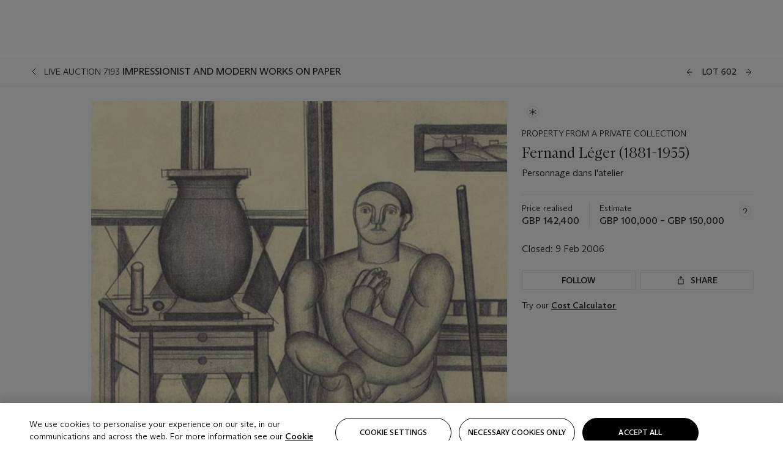

--- FILE ---
content_type: text/html; charset=utf-8
request_url: https://www.christies.com/lot/lot-fernand-leger-personnage-dans-latelier-4657072/?lid=1&from=siteindex&intobjectid=4657072
body_size: 29915
content:



<!DOCTYPE html>
<html class="no-js" lang="en">
<head>
    <meta charset="utf-8" />
    
    


<script type="text/plain" class="optanon-category-2">
        
        var xmlHttp = new XMLHttpRequest();
        xmlHttp.open( "HEAD", "https://js.monitor.azure.com/scripts/b/ai.2.min.js", false );
        xmlHttp.onload = function() {
            if (xmlHttp.status == 200) {

                
                !function (T, l, y) { var S = T.location, k = "script", D = "instrumentationKey", C = "ingestionendpoint", I = "disableExceptionTracking", E = "ai.device.", b = "toLowerCase", w = "crossOrigin", N = "POST", e = "appInsightsSDK", t = y.name || "appInsights"; (y.name || T[e]) && (T[e] = t); var n = T[t] || function (d) { var g = !1, f = !1, m = { initialize: !0, queue: [], sv: "5", version: 2, config: d }; function v(e, t) { var n = {}, a = "Browser"; return n[E + "id"] = a[b](), n[E + "type"] = a, n["ai.operation.name"] = S && S.pathname || "_unknown_", n["ai.internal.sdkVersion"] = "javascript:snippet_" + (m.sv || m.version), { time: function () { var e = new Date; function t(e) { var t = "" + e; return 1 === t.length && (t = "0" + t), t } return e.getUTCFullYear() + "-" + t(1 + e.getUTCMonth()) + "-" + t(e.getUTCDate()) + "T" + t(e.getUTCHours()) + ":" + t(e.getUTCMinutes()) + ":" + t(e.getUTCSeconds()) + "." + ((e.getUTCMilliseconds() / 1e3).toFixed(3) + "").slice(2, 5) + "Z" }(), iKey: e, name: "Microsoft.ApplicationInsights." + e.replace(/-/g, "") + "." + t, sampleRate: 100, tags: n, data: { baseData: { ver: 2 } } } } var h = d.url || y.src; if (h) { function a(e) { var t, n, a, i, r, o, s, c, u, p, l; g = !0, m.queue = [], f || (f = !0, t = h, s = function () { var e = {}, t = d.connectionString; if (t) for (var n = t.split(";"), a = 0; a < n.length; a++) { var i = n[a].split("="); 2 === i.length && (e[i[0][b]()] = i[1]) } if (!e[C]) { var r = e.endpointsuffix, o = r ? e.location : null; e[C] = "https://" + (o ? o + "." : "") + "dc." + (r || "services.visualstudio.com") } return e }(), c = s[D] || d[D] || "", u = s[C], p = u ? u + "/v2/track" : d.endpointUrl, (l = []).push((n = "SDK LOAD Failure: Failed to load Application Insights SDK script (See stack for details)", a = t, i = p, (o = (r = v(c, "Exception")).data).baseType = "ExceptionData", o.baseData.exceptions = [{ typeName: "SDKLoadFailed", message: n.replace(/\./g, "-"), hasFullStack: !1, stack: n + "\nSnippet failed to load [" + a + "] -- Telemetry is disabled\nHelp Link: https://go.microsoft.com/fwlink/?linkid=2128109\nHost: " + (S && S.pathname || "_unknown_") + "\nEndpoint: " + i, parsedStack: [] }], r)), l.push(function (e, t, n, a) { var i = v(c, "Message"), r = i.data; r.baseType = "MessageData"; var o = r.baseData; return o.message = 'AI (Internal): 99 message:"' + ("SDK LOAD Failure: Failed to load Application Insights SDK script (See stack for details) (" + n + ")").replace(/\"/g, "") + '"', o.properties = { endpoint: a }, i }(0, 0, t, p)), function (e, t) { if (JSON) { var n = T.fetch; if (n && !y.useXhr) n(t, { method: N, body: JSON.stringify(e), mode: "cors" }); else if (XMLHttpRequest) { var a = new XMLHttpRequest; a.open(N, t), a.setRequestHeader("Content-type", "application/json"), a.send(JSON.stringify(e)) } } }(l, p)) } function i(e, t) { f || setTimeout(function () { !t && m.core || a() }, 500) } var e = function () { var n = l.createElement(k); n.src = h; var e = y[w]; return !e && "" !== e || "undefined" == n[w] || (n[w] = e), n.onload = i, n.onerror = a, n.onreadystatechange = function (e, t) { "loaded" !== n.readyState && "complete" !== n.readyState || i(0, t) }, n }(); y.ld < 0 ? l.getElementsByTagName("head")[0].appendChild(e) : setTimeout(function () { l.getElementsByTagName(k)[0].parentNode.appendChild(e) }, y.ld || 0) } try { m.cookie = l.cookie } catch (p) { } function t(e) { for (; e.length;)!function (t) { m[t] = function () { var e = arguments; g || m.queue.push(function () { m[t].apply(m, e) }) } }(e.pop()) } var n = "track", r = "TrackPage", o = "TrackEvent"; t([n + "Event", n + "PageView", n + "Exception", n + "Trace", n + "DependencyData", n + "Metric", n + "PageViewPerformance", "start" + r, "stop" + r, "start" + o, "stop" + o, "addTelemetryInitializer", "setAuthenticatedUserContext", "clearAuthenticatedUserContext", "flush"]), m.SeverityLevel = { Verbose: 0, Information: 1, Warning: 2, Error: 3, Critical: 4 }; var s = (d.extensionConfig || {}).ApplicationInsightsAnalytics || {}; if (!0 !== d[I] && !0 !== s[I]) { var c = "onerror"; t(["_" + c]); var u = T[c]; T[c] = function (e, t, n, a, i) { var r = u && u(e, t, n, a, i); return !0 !== r && m["_" + c]({ message: e, url: t, lineNumber: n, columnNumber: a, error: i }), r }, d.autoExceptionInstrumented = !0 } return m }(y.cfg); function a() { y.onInit && y.onInit(n) } (T[t] = n).queue && 0 === n.queue.length ? (n.queue.push(a), n.trackPageView({})) : a() }(window, document, {
                    src: "https://js.monitor.azure.com/scripts/b/ai.2.min.js", crossOrigin: "anonymous",
                    onInit: function (sdk) {
                        sdk.addTelemetryInitializer(function (envelope) {
                            if (envelope.baseType == "RemoteDependencyData")
                            {
                                var excludedDomains = ["cdn.cookielaw.org","o2.mouseflow.com","s.acquire.io","app.acquire.io","seg.mmtro.com","christiesinc.tt.omtrdc.net","dpm.demdex.net","smetrics.christies.com","ct.pinterest.com","www.google-analytics.com"];

                                for (let i = 0; i < excludedDomains.length; i++)
                                {
                                    if (envelope.baseData.target.includes(excludedDomains[i]))
                                    {
                                        return false;
                                    }
                                }
                            }

                            return true;
                        });
                    },
                    cfg: {
                        instrumentationKey: "5c229b10-0be6-42b4-bfbf-0babaf38d0ac",
                        disableFetchTracking: false,
                        disablePageUnloadEvents: ["unload"]
                    }
                });
                
            }
        }

        try{
            xmlHttp.send( null );
        } catch (error) {
            // ignore: user is blocking scripts, what else can we do?
        }

</script>



    <script>
        window.chrGlobal = {"ismobileapp":false,"distribution_package_url":"https://dsl.assets.christies.com/distribution/production/latest/index.js","distribution_package_app_name":"","language":"en","analytics_env":"christiesprod","analytics_region_tag":"data-track","analytics_debug":false,"is_authenticated":false,"analytics_datalayer":true,"share":{"client_id":"ra-5fc8ecd336145103","items":[{"type":"email","label_txt":"Email","analytics_id":"live_socialshare_email","aria_share_title_txt":"Share via Email"}]},"labels":{"close_modal_txt":"Close modal window"},"access_token_expiration":"0"};
    </script>

<script type="module">
    import { initializePackage } from 'https://dsl.assets.christies.com/distribution/production/latest/index.js';
    initializePackage("sitecore");
</script>




    <title>Fernand L&#233;ger (1881-1955) , Personnage dans l&#39;atelier  | Christie&#39;s</title>

    <meta name="description" content="Personnage dans l&#39;atelier " />

    <meta name="keywords" content="Christie’s, Live Auction, Auction, Lot" />

    <link rel="canonical" href="https://www.christies.com/en/lot/lot-4657072" />

    <meta name="robots" content="all" />

    <meta name="christies-ctx-item" content="{DB47C573-0E0A-4C5F-A264-DB8584B23DD7}" />





    <meta name="og:title" content="Fernand L&#233;ger (1881-1955) , Personnage dans l&#39;atelier  | Christie&#39;s" />

    <meta name="og:description" content="Personnage dans l&#39;atelier " />

    <meta name="og:image" content="https://www.christies.com/img/LotImages/2006/CKS/2006_CKS_07193_0602_000(113413).jpg?mode=max" />

    <meta name="og:type" content="website" />

    <meta name="og:url" content="https://www.christies.com/lot/lot-fernand-leger-personnage-dans-latelier-4657072/?lid=1&amp;from=siteindex&amp;intobjectid=4657072" />




<meta name="viewport" content="width=device-width, initial-scale=1" />
<meta http-equiv="X-UA-Compatible" content="IE=edge" />
<meta name="format-detection" content="telephone=no">

<link href="https://dsl.assets.christies.com/design-system-library/production/critical.min.css" rel="preload stylesheet" as="style" fetchpriority="high" />
<link href="https://dsl.assets.christies.com/design-system-library/production/arizona.min.css" rel="preload stylesheet" as="style" fetchpriority="high" />

<script src="https://dsl.assets.christies.com/design-system-library/production/critical.min.js" async></script>
<script type="module" src="https://dsl.assets.christies.com/design-system-library/production/christies-design-system-library.esm.js" defer></script>
<script nomodule src="https://dsl.assets.christies.com/design-system-library/production/christies-design-system-library.js" defer></script>
<link href="https://dsl.assets.christies.com/design-system-library/production/christies-design-system-library.css" rel="preload stylesheet" as="style" fetchpriority="high" />

<script>
    function getRootNode(o) { return "object" == typeof o && Boolean(o.composed) ? getShadowIncludingRoot(this) : getRoot(this) } function getShadowIncludingRoot(o) { var t = getRoot(o); return isShadowRoot(t) ? getShadowIncludingRoot(t.host) : t } function getRoot(o) { return null != o.parentNode ? getRoot(o.parentNode) : o }
    function isShadowRoot(o) { return "#document-fragment" === o.nodeName && "ShadowRoot" === o.constructor.name } Object.defineProperty(Node.prototype, "getRootNode", { enumerable: !1, configurable: !1, value: getRootNode });
</script>




<link rel='shortcut icon' type='image/x-icon' href='/Assets/Discovery.Project.Website/V2023/favicons/favicon.ico'><link rel='icon' type='image/png' href='/Assets/Discovery.Project.Website/V2023/favicons/favicon-16x16.png' sizes='16x16'><link rel='icon' type='image/png' href='/Assets/Discovery.Project.Website/V2023/favicons/favicon-32x32.png' sizes='32x32'><link rel='apple-touch-icon' type='image/png' href='/Assets/Discovery.Project.Website/V2023/favicons/apple-touch-icon-57x57.png' sizes='57x57'><link rel='apple-touch-icon' type='image/png' href='/Assets/Discovery.Project.Website/V2023/favicons/apple-touch-icon-60x60.png' sizes='60x60'><link rel='apple-touch-icon' type='image/png' href='/Assets/Discovery.Project.Website/V2023/favicons/apple-touch-icon-72x72.png' sizes='72x72'><link rel='apple-touch-icon' type='image/png' href='/Assets/Discovery.Project.Website/V2023/favicons/apple-touch-icon-76x76.png' sizes='76x76'><link rel='apple-touch-icon' type='image/png' href='/Assets/Discovery.Project.Website/V2023/favicons/apple-touch-icon-114x114.png' sizes='114x114'><link rel='apple-touch-icon' type='image/png' href='/Assets/Discovery.Project.Website/V2023/favicons/apple-touch-icon-120x120.png' sizes='120x120'><link rel='apple-touch-icon' type='image/png' href='/Assets/Discovery.Project.Website/V2023/favicons/apple-touch-icon-144x144.png' sizes='144x144'><link rel='apple-touch-icon' type='image/png' href='/Assets/Discovery.Project.Website/V2023/favicons/apple-touch-icon-152x152.png' sizes='152x152'><link rel='apple-touch-icon' type='image/png' href='/Assets/Discovery.Project.Website/V2023/favicons/apple-touch-icon-167x167.png' sizes='167x167'><link rel='apple-touch-icon' type='image/png' href='/Assets/Discovery.Project.Website/V2023/favicons/apple-touch-icon-180x180.png' sizes='180x180'><link rel='apple-touch-icon' type='image/png' href='/Assets/Discovery.Project.Website/V2023/favicons/apple-touch-icon-1024x1024.png' sizes='1024x1024'><link rel='apple-touch-startup-image' media='(min-width: 320px) and (min-height: 480px) and (-webkit-device-pixel-ratio: 1)' type='image/png' href='/Assets/Discovery.Project.Website/V2023/favicons/apple-touch-startup-image-320x460.png'><link rel='apple-touch-startup-image' media='(min-width: 320px) and (min-height: 480px) and (-webkit-device-pixel-ratio: 2)' type='image/png' href='/Assets/Discovery.Project.Website/V2023/favicons/apple-touch-startup-image-640x920.png'><link rel='apple-touch-startup-image' media='(min-width: 320px) and (min-height: 568px) and (-webkit-device-pixel-ratio: 2)' type='image/png' href='/Assets/Discovery.Project.Website/V2023/favicons/apple-touch-startup-image-640x1096.png'><link rel='apple-touch-startup-image' media='(min-width: 375px) and (min-height: 667px) and (-webkit-device-pixel-ratio: 2)' type='image/png' href='/Assets/Discovery.Project.Website/V2023/favicons/apple-touch-startup-image-750x1294.png'><link rel='apple-touch-startup-image' media='(min-width: 414px) and (min-height: 736px) and (orientation: landscape) and (-webkit-device-pixel-ratio: 3)' type='image/png' href='/Assets/Discovery.Project.Website/V2023/favicons/apple-touch-startup-image-1182x2208.png'><link rel='apple-touch-startup-image' media='(min-width: 414px) and (min-height: 736px) and (orientation: portrait) and (-webkit-device-pixel-ratio: 3)' type='image/png' href='/Assets/Discovery.Project.Website/V2023/favicons/apple-touch-startup-image-1242x2148.png'><link rel='apple-touch-startup-image' media='(min-width: 414px) and (min-height: 736px) and (orientation: portrait) and (-webkit-device-pixel-ratio: 3)' type='image/png' href='/Assets/Discovery.Project.Website/V2023/favicons/apple-touch-startup-image-748x1024.png'><link rel='apple-touch-startup-image' media='(min-width: 768px) and (min-height: 1024px) and (orientation: portrait) and (-webkit-device-pixel-ratio: 1)' type='image/png' href='/Assets/Discovery.Project.Website/V2023/favicons/apple-touch-startup-image-768x1004.png'><link rel='apple-touch-startup-image' media='(min-width: 768px) and (min-height: 1024px) and (orientation: landscape) and (-webkit-device-pixel-ratio: 2)' type='image/png' href='/Assets/Discovery.Project.Website/V2023/favicons/apple-touch-startup-image-1496x2048.png'><link rel='apple-touch-startup-image' media='(min-width: 768px) and (min-height: 1024px) and (orientation: portrait) and (-webkit-device-pixel-ratio: 2)' type='image/png' href='/Assets/Discovery.Project.Website/V2023/favicons/apple-touch-startup-image-1536x2008.png'><link rel='icon' type='image/png' href='/Assets/Discovery.Project.Website/V2023/favicons/coast-228x228.png'>
        <meta name="mobile-web-app-capable" content="yes" />
        <meta name="theme-color" content="#fff" />
        <meta name="application-name" content="Christie&#39;s" />
        <meta name="apple-mobile-web-app-capable" content="yes" />
        <meta name="apple-mobile-web-app-status-bar-style" content="black-translucent" />
        <meta name="apple-mobile-web-app-title" content="Christie&#39;s" />
        <meta name="msapplication-TileColor" content="#fff" />
        <meta name="msapplication-TileImage" content="/Assets/Discovery.Project.Website/mstile-144x144.png" />
        <meta name="msapplication-config" content="\Assets\Discovery.Project.Website\favicons\browserconfig.xml" />
        <meta name="yandex-tableau-widget" content="\Assets\Discovery.Project.Website\favicons\yandex-browser-manifest.json" />



    <script>
    var $buoop = {
        required: { e: -4, f: -3, o: -3, s: -1, c: -3 }, insecure: true, unsupported: true, api: 2020.02, text: {
            'msg': 'Your web browser ({brow_name}) is out of date.',
            'msgmore': 'Update your browser for more security, speed and the best experience on this site.',
            'bupdate': 'Update browser',
            'bignore': 'Ignore',
            'remind': 'You will be reminded in {days} days.',
            'bnever': 'Never show again'
        }
    };
    function $buo_f() {
        var e = document.createElement("script");
        e.src = "//browser-update.org/update.min.js";
        document.body.appendChild(e);
    };
    try { document.addEventListener("DOMContentLoaded", $buo_f, false) }
    catch (e) { window.attachEvent("onload", $buo_f) }
    </script>





<style>
    .chr-theme--living-color.chr-theme--living-color {
        --c-accent: 0, 0%, 97%;
        --c-dominant: 0, 0%, 13%;
    }
</style>
</head>
    <body>
        
        




<script>
    window.chrComponents = window.chrComponents || {};
    window.chrComponents.header = {"data":{"header":{"language":"en","language_id":"1","is_authenticated":false,"page_refresh_after_sign_in":true,"page_refresh_after_sign_out":true,"sign_up_account_url":"https://signup.christies.com/signup","sign_up_from_live_chat_account_url":"https://signup.christies.com/signup?fromLiveChat=true","forgot_your_password_url":"/mychristies/passwordretrieval.aspx","login_aws_waf_security_script_url":"https://671144c6c9ff.us-east-1.sdk.awswaf.com/671144c6c9ff/11d0f81935d9/challenge.js","sign_in_api_endpoint":{"url":"https://dw-prod-auth.christies.com","path":"auth/api/v1/login","method":"POST","parameters":{"fromSignInToBid":""}},"sign_out_api_endpoint":{"url":"https://dw-prod-auth.christies.com","path":"auth/api/v1/logout","method":"POST","parameters":{"currentPageUri":""}},"sliding_session_api_endpoint":{"url":"https://dw-prod-auth.christies.com","path":"auth/api/v1/refresh","method":"POST","parameters":null},"languages":[{"title_txt":"繁","full_title_txt":"Traditional Chinese","aria_label_txt":"Traditional Chinese","query_string_parameters":{"lid":"3","sc_lang":"zh"}},{"title_txt":"简","full_title_txt":"Simplified Chinese","aria_label_txt":"Simplified Chinese","query_string_parameters":{"lid":"4","sc_lang":"zh-cn"}}],"search":{"url":"/en/search","redirect_keywords":["Gooding","internship"],"numbers_of_letters_to_start":0,"time_to_start":0},"access_token_expiration":"0"}},"labels":{"aria_back_to_parent_txt":"Back to parent menu","aria_expanded_menu_item_txt":"Press arrow down to enter the secondary menu","aria_main_nav_txt":"Primary","aria_menu_txt":"Menu","aria_search_btn_txt":"Submit search","aria_search_txt":"Search","aria_skip_link_txt":"Skip links","aria_user_navigation_txt":"User navigation","back_button_txt":"Back","choose_language_txt":"Choose language","language_label_txt":"English","language_txt":"Language","placeholder_txt":"Search by keyword","skip_link_txt":"Skip to main content","view_all_txt":"View all","login_modal_title_txt":"Sign in to your account","login_modal_title_from_live_chat_txt":"Please log in or create an account to chat with a client service representative","login_modal_username_txt":"Email address","login_modal_username_required_error_txt":"Please enter your email address","login_modal_password_txt":"Password","login_modal_password_required_error_txt":"Please enter your password","login_modal_forgot_your_password_txt":"Forgot your password?","login_modal_sign_in_txt":"Sign in","login_modal_create_new_account_txt":"Create an account","login_modal_show_password_txt":"Reveal password","login_modal_hide_password_txt":"Hide password","login_modal_error_txt":"Something went wrong. Please try again.","login_modal_invalid_credentials_txt":"Your email address and password do not match. Please try again.","login_modal_account_locked_txt":"Your account has been temporarily locked due to multiple login attempts. We’ve sent you an email with instructions on how to unlock it. For more help, contact <a class=\"chr-alert-next__content__link\" href=\"https://christies.com/\" target=\"_blank\">Client Services</a>.","refresh_modal_title_txt":"You've been signed out!","refresh_modal_message_txt":"You are no longer authenticated. Please refresh your page and sign in again if you wish to bid in auctions.","refresh_modal_button_txt":"Refresh the page"}};
</script>

<style>
    :root {
        /* Header heights for CLS prevention */
        --header-height-mobile: 56px;   /* Height for mobile screens */
        --header-height-desktop: 94px;  /* Height for desktop screens */
    }
    #headerHost {
        height: var(--header-height-mobile);
    }

    @media (min-width: 1280px) {
        #headerHost {
            height: var(--header-height-desktop);
        }
    }

</style>

<div id="headerHost">
    <template shadowrootmode="open">
        <link rel="stylesheet" href="https://dsl.assets.christies.com/react-legacy-integration/production/latest/index.css" />
        <div id="headerRoot" />
    </template>
</div>

<script type="module">
    import ReactTools, { Header, AuthContext } from 'https://dsl.assets.christies.com/react-legacy-integration/production/latest/index.js';

    const shadowRoot = document.getElementById('headerHost').shadowRoot
    const root = ReactTools.createRoot(shadowRoot.getElementById("headerRoot"));

    const authParams = {
        login: () => { window.dispatchEvent(new CustomEvent("chr.openLoginModal")) },
        logout: () => { window.dispatchEvent(new CustomEvent("chr.logout")) },
        isAuthenticated: false,
        getToken: () => "",
    }

    root.render(
        ReactTools.createElement(AuthContext.Provider, { value: authParams }, ReactTools.createElement(Header, {
                headerData: {"data":{"language":"en","logo":{"title_txt":"Christie's","url":"/en","analytics_id":"logo"},"search":{"url":"/en/search","redirect_keywords":["Gooding","internship"],"numbers_of_letters_to_start":0,"time_to_start":0},"languages":[{"title_txt":"EN","full_title_txt":"English","aria_label_txt":"English","query_string_parameters":{"lid":"1","sc_lang":"en"}},{"title_txt":"繁","full_title_txt":"Traditional Chinese","aria_label_txt":"Traditional Chinese","query_string_parameters":{"lid":"3","sc_lang":"zh"}},{"title_txt":"简","full_title_txt":"Simplified Chinese","aria_label_txt":"Simplified Chinese","query_string_parameters":{"lid":"4","sc_lang":"zh-cn"}}],"main_navigation_links":[{"secondary_navigation_links":[{"show_view_all":false,"items":[{"title_txt":"Upcoming auctions","url":"/en/calendar?filters=|event_live|event_115|","analytics_id":"upcomingauctions","truncate_at_two_lines":false},{"title_txt":"Current exhibitions","url":"https://www.christies.com/en/stories/on-view-4323c96e8d15434092ff8abf2f2070fc?sc_mode=normal","analytics_id":"currentexhibitions","truncate_at_two_lines":false},{"title_txt":"Browse all art and objects","url":"/en/browse?sortby=relevance","analytics_id":"browseallartandobjects","truncate_at_two_lines":false},{"title_txt":"Auction results","url":"https://www.christies.com/en/results","analytics_id":"auctionresults","truncate_at_two_lines":false}],"title_txt":"Calendar","url":"https://www.christies.com/en/calendar","analytics_id":"calendar"},{"show_view_all":true,"items":[{"title_txt":"Visions of the West: The William I. Koch Collection Evening Sale","url":"/en/auction/visions-of-the-west-the-william-i-koch-collection-evening-sale-31297/","analytics_id":"visionsofthewestthewilliamikochcollectioneveningsale","truncate_at_two_lines":false},{"title_txt":"Visions of the West: The William I. Koch Collection Day Sale","url":"/en/auction/visions-of-the-west-the-william-i-koch-collection-day-sale-31072/","analytics_id":"visionsofthewestthewilliamikochcollectiondaysale","truncate_at_two_lines":false},{"title_txt":"COLLECTOR/CONNOISSEUR: The Max N. Berry Collection; American Art Evening Sale","url":"/en/auction/collector-connoisseur-the-max-n-berry-collection-american-art-evening-sale-24513-nyr/","analytics_id":"collectorconnoisseurthemaxnberrycollectionamericanarteveningsale","truncate_at_two_lines":false},{"title_txt":"COLLECTOR/CONNOISSEUR: The Max N. Berry Collections; American Art Day Sale","url":"/en/auction/collector-connoisseur-the-max-n-berry-collections-american-art-day-sale-24514-nyr/","analytics_id":"collectorconnoisseurthemaxnberrycollectionamericanartdaysale","truncate_at_two_lines":false},{"title_txt":"We the People: America at 250","url":"/en/auction/we-the-people-america-at-250-24256-nyr/","analytics_id":"wethepeopleamericaat250","truncate_at_two_lines":false},{"title_txt":"19th Century American and Western Art","url":"/en/auction/19th-century-american-and-western-art-24103-nyr/","analytics_id":"19thcenturyamericanandwesternart","truncate_at_two_lines":false},{"title_txt":"COLLECTOR/CONNOISEUR: The Max N. Berry Collections Monotypes by Maurice Brazil Prendergast Online Sale","url":"/en/auction/collector-connoiseur-the-max-n-berry-collections-monotypes-by-maurice-brazil-prendergast-online-sale-24800-nyr/","analytics_id":"collectorconnoiseurthemaxnberrycollectionsmonotypes","truncate_at_two_lines":false},{"title_txt":"COLLECTOR/CONNOISSEUR: The Max N. Berry Collections; American Art Online Sale","url":"/en/auction/collector-connoisseur-the-max-n-berry-collections-american-art-online-sale-24515-nyr/","analytics_id":"collectorconnoiseurthemaxnberrycollectionsamericanart","truncate_at_two_lines":false},{"title_txt":"Fine and Rare Wines & Spirits Online: New York Edition","url":"/en/auction/fine-and-rare-wines-spirits-online-new-york-edition-24219-nyr/","analytics_id":"fineandrarewinesandspiritsonlinenewyorkedition","truncate_at_two_lines":false},{"title_txt":"The American Collector","url":"/en/auction/the-american-collector-23898-nyr/","analytics_id":"theamericancollector","truncate_at_two_lines":false},{"title_txt":"Rétromobile Paris","url":"/en/auction/r-tromobile-paris-24647-pag/","analytics_id":"retromobileparis","truncate_at_two_lines":false},{"title_txt":"Antiquities","url":"/en/auction/antiquities-24243-nyr/","analytics_id":"antiquities","truncate_at_two_lines":false},{"title_txt":"The Historic Cellar of Jürgen Schwarz: Five Decades of Collecting Part II","url":"/en/auction/the-historic-cellar-of-j-rgen-schwarz-five-decades-of-collecting-part-ii-24460-hgk/","analytics_id":"thehistoriccellarofjurgenschwarzfivedecadesofcollectingpartii","truncate_at_two_lines":false},{"title_txt":"Mathilde and Friends in Paris","url":"/en/auction/mathilde-and-friends-in-paris-24667-par/","analytics_id":"mathildeandfriendsinparis","truncate_at_two_lines":false},{"title_txt":"Old Masters","url":"/en/auction/old-masters-23933-nyr/","analytics_id":"oldmasters","truncate_at_two_lines":false},{"title_txt":"Old Master Paintings and Sculpture Part II ","url":"/en/auction/old-master-paintings-and-sculpture-part-ii-30918/","analytics_id":"oldmasterpaintingsandsculpturepartii","truncate_at_two_lines":false},{"title_txt":"Fine Printed Books and Manuscripts including Americana","url":"/en/auction/fine-printed-books-and-manuscripts-including-americana-23758-nyr/","analytics_id":"fineprintedbooksandmanuscriptsincludingamericana","truncate_at_two_lines":false}],"title_txt":"Current Auctions","url":"/en/calendar?filters=|event_live|event_115|","analytics_id":"currentauctions"},{"show_view_all":true,"items":[{"title_txt":"Americana Week | New York","url":"https://www.christies.com/en/events/americana-week/browse-all-lots","analytics_id":"americanaweeknewyork","truncate_at_two_lines":true},{"title_txt":"Visions of the West: The William I. Koch Collection | New York","url":"/en/events/visions-of-the-west-the-william-i-koch-collection/browse-all-lots?sortby=relevance","analytics_id":"visionsofthewestthewilliamikochcollection","truncate_at_two_lines":true},{"title_txt":"COLLECTOR/CONNOISSEUR The Max N. Berry Collections | New York","url":"/en/events/the-max-n-berry-collections","analytics_id":"maxnberrycollections","truncate_at_two_lines":true},{"title_txt":"Classic Week | New York","url":"https://www.christies.com/en/events/classic-week-new-york/what-is-on","analytics_id":"thecollectionofhrodessrandpatriciahart","truncate_at_two_lines":true},{"title_txt":"The Irene Roosevelt Aiken Collection | New York","url":"https://www.christies.com/en/events/the-irene-roosevelt-aitken-collection/what-is-on","analytics_id":"irenrooseveltaitkennewyork","truncate_at_two_lines":true},{"title_txt":"The Jim Irsay Collection | New York","url":"/en/events/the-jim-irsay-collection","analytics_id":"thejimirsaycollection","truncate_at_two_lines":false}],"title_txt":"Featured","url":"/en/calendar","analytics_id":"featured"}],"title_txt":"Auctions","url":"https://www.christies.com/en/calendar","analytics_id":"auctions"},{"secondary_navigation_links":[{"show_view_all":false,"items":[],"title_txt":"Decorative Arts For Your Home","url":"https://www.private.christies.com/","analytics_id":"decorativeartsforyourhome"},{"show_view_all":true,"items":[{"title_txt":"19th Century Furniture and Works of Art","url":"/en/private-sales/categories?filters=%7CDepartmentIds%7B68%7D%7C","analytics_id":"19thcenturyfurnitureandworksofart","truncate_at_two_lines":true},{"title_txt":"American Art","url":"/private-sales/categories?filters=DepartmentIds%7B3%7D","analytics_id":"americanart","truncate_at_two_lines":false},{"title_txt":"European Furniture & Works of Art","url":"/en/private-sales/categories?filters=%7CDepartmentIds%7B26%7D%7C&loadall=false&page=1&sortby=PublishDate","analytics_id":"europeanfurnitureandworksofart","truncate_at_two_lines":true},{"title_txt":"Handbags and Accessories","url":"/private-sales/categories?filters=DepartmentIds%7B22%7D","analytics_id":"handbags","truncate_at_two_lines":false},{"title_txt":"Impressionist and Modern Art","url":"/private-sales/categories?filters=DepartmentIds%7B29%7D","analytics_id":"impressionistandmodernart","truncate_at_two_lines":false},{"title_txt":"Post War and Contemporary Art","url":"/private-sales/categories?filters=DepartmentIds%7B74%7D","analytics_id":"postwarandcontemporaryart","truncate_at_two_lines":false},{"title_txt":"Science and Natural History","url":"/private-sales/categories?filters=DepartmentIds%7B47%7D","analytics_id":"scienceandnaturalhistory","truncate_at_two_lines":false}],"title_txt":"Categories","url":"https://www.christies.com/en/private-sales/categories","analytics_id":"categories"},{"show_view_all":false,"items":[{"title_txt":"Request an estimate","url":"https://www.christies.com/selling-services/auction-services/auction-estimates/overview/","analytics_id":"requestanestimate","truncate_at_two_lines":false},{"title_txt":"Selling guide","url":"https://www.christies.com/en/help/selling-guide/overview","analytics_id":"sellingguide","truncate_at_two_lines":false},{"title_txt":"About Private Sales","url":"https://www.christies.com/en/private-sales/about","analytics_id":"aboutprivatesales","truncate_at_two_lines":false}],"title_txt":"Sell with us","url":"https://www.christies.com/en/help/selling-guide/overview","analytics_id":"sellwithus"}],"title_txt":"Private Sales","url":"/en/private-sales/whats-on-offer","analytics_id":"privatesales"},{"secondary_navigation_links":[{"show_view_all":false,"items":[{"title_txt":"Request an estimate","url":"https://www.christies.com/selling-services/auction-services/auction-estimates/overview/","analytics_id":"requestanestimate","truncate_at_two_lines":false},{"title_txt":"Finance your art","url":"https://www.christies.com/en/services/art-finance/overview","analytics_id":"financeyourart","truncate_at_two_lines":true},{"title_txt":"Selling guide","url":"https://www.christies.com/en/help/selling-guide/overview","analytics_id":"sellingguide","truncate_at_two_lines":false},{"title_txt":"Auction results","url":"https://www.christies.com/en/results","analytics_id":"auctionresults","truncate_at_two_lines":false}],"title_txt":"Sell with us","url":"https://www.christies.com/en/help/selling-guide/overview","analytics_id":"sellwithus"},{"show_view_all":true,"items":[{"title_txt":"19th Century European Art","url":"/en/departments/19th-century-european-art","analytics_id":"19thcenturyeuropeanart","truncate_at_two_lines":false},{"title_txt":"African and Oceanic Art","url":"/en/departments/african-and-oceanic-art","analytics_id":"africanandoceanicart","truncate_at_two_lines":false},{"title_txt":"American Art","url":"/en/departments/american-art","analytics_id":"americanart","truncate_at_two_lines":false},{"title_txt":"Ancient Art and Antiquities","url":"/en/departments/ancient-art-and-antiquities","analytics_id":"ancientartandantiquities","truncate_at_two_lines":false},{"title_txt":"Automobiles, Cars, Motorcycles and Automobilia","url":"/en/department/automobiles-cars-motorcycles-automobilia","analytics_id":"automobilescarsmotorcyclesandautomobilia","truncate_at_two_lines":false},{"title_txt":"Books and Manuscripts","url":"/en/departments/books-and-manuscripts","analytics_id":"booksandmanuscripts","truncate_at_two_lines":false},{"title_txt":"Chinese Ceramics and Works of Art","url":"/en/departments/chinese-ceramics-and-works-of-art","analytics_id":"chineseceramicsandworksofart","truncate_at_two_lines":false},{"title_txt":"Chinese Paintings","url":"/en/departments/chinese-paintings","analytics_id":"chinesepaintings","truncate_at_two_lines":false},{"title_txt":"Design","url":"/en/departments/design","analytics_id":"design","truncate_at_two_lines":false},{"title_txt":"European Furniture and Works of Art","url":"/en/departments/european-furniture-and-works-of-art","analytics_id":"europeanfurnitureandworksofart","truncate_at_two_lines":false},{"title_txt":"Handbags and Accessories","url":"/en/departments/handbags-and-accessories","analytics_id":"handbagsandaccessories","truncate_at_two_lines":false},{"title_txt":"Impressionist and Modern Art","url":"/en/departments/impressionist-and-modern-art","analytics_id":"impressionistandmodernart","truncate_at_two_lines":false},{"title_txt":"Islamic and Indian Art","url":"/en/departments/islamic-and-indian-art","analytics_id":"islamicandindianart","truncate_at_two_lines":false},{"title_txt":"Japanese Art","url":"/en/departments/japanese-art","analytics_id":"japaneseart","truncate_at_two_lines":false},{"title_txt":"Jewellery","url":"/en/departments/jewellery","analytics_id":"jewellery","truncate_at_two_lines":false},{"title_txt":"Latin American Art","url":"/en/departments/latin-american-art","analytics_id":"latinamericanart","truncate_at_two_lines":false},{"title_txt":"Modern and Contemporary Middle Eastern Art","url":"/en/departments/modern-and-contemporary-middle-eastern-art","analytics_id":"modernandcontemporarymiddleeasternart","truncate_at_two_lines":false},{"title_txt":"Old Master Drawings","url":"/en/departments/old-master-drawings","analytics_id":"oldmasterdrawings","truncate_at_two_lines":false},{"title_txt":"Old Master Paintings","url":"/en/departments/old-master-paintings","analytics_id":"oldmasterpaintings","truncate_at_two_lines":false},{"title_txt":"Photographs","url":"/en/departments/photographs","analytics_id":"photographs","truncate_at_two_lines":false},{"title_txt":"Post-War and Contemporary Art","url":"/en/departments/post-war-and-contemporary-art","analytics_id":"post-warandcontemporaryart","truncate_at_two_lines":false},{"title_txt":"Prints and Multiples","url":"/en/departments/prints-and-multiples","analytics_id":"printsandmultiples","truncate_at_two_lines":false},{"title_txt":"Private and Iconic Collections","url":"/en/departments/private-and-iconic-collections","analytics_id":"privateandiconiccollections","truncate_at_two_lines":false},{"title_txt":"Rugs and Carpets","url":"/en/departments/rugs-and-carpets","analytics_id":"rugsandcarpets","truncate_at_two_lines":false},{"title_txt":"Watches and Wristwatches","url":"/en/departments/watches-and-wristwatches","analytics_id":"watchesandwristwatches","truncate_at_two_lines":false},{"title_txt":"Wine and Spirits","url":"/en/departments/wine-and-spirits","analytics_id":"wineandspirits","truncate_at_two_lines":false}],"title_txt":"Departments","url":"https://www.christies.com/departments/Index.aspx","analytics_id":"departments"}],"title_txt":"Sell","url":"https://www.christies.com/en/help/selling-guide/overview","analytics_id":"sell"},{"secondary_navigation_links":[{"show_view_all":true,"items":[{"title_txt":"19th Century European Art","url":"/en/departments/19th-century-european-art","analytics_id":"19thcenturyeuropeanart","truncate_at_two_lines":false},{"title_txt":"African and Oceanic Art","url":"/en/departments/african-and-oceanic-art","analytics_id":"africanandoceanicart","truncate_at_two_lines":false},{"title_txt":"American Art","url":"/en/departments/american-art","analytics_id":"americanart","truncate_at_two_lines":false},{"title_txt":"Ancient Art and Antiquities","url":"/en/departments/ancient-art-and-antiquities","analytics_id":"ancientartandantiquities","truncate_at_two_lines":false},{"title_txt":"Automobiles, Cars, Motorcycles and Automobilia","url":"/en/department/automobiles-cars-motorcycles-automobilia","analytics_id":"automobilescarsmotorcyclesandautomobilia","truncate_at_two_lines":false},{"title_txt":"Books and Manuscripts","url":"/en/departments/books-and-manuscripts","analytics_id":"booksandmanuscripts","truncate_at_two_lines":false},{"title_txt":"Chinese Ceramics and Works of Art","url":"/en/departments/chinese-ceramics-and-works-of-art","analytics_id":"chineseceramicsandworksofart","truncate_at_two_lines":false},{"title_txt":"Chinese Paintings","url":"/en/departments/chinese-paintings","analytics_id":"chinesepaintings","truncate_at_two_lines":false},{"title_txt":"Design","url":"/en/departments/design","analytics_id":"design","truncate_at_two_lines":false},{"title_txt":"European Furniture and Works of Art","url":"/en/departments/european-furniture-and-works-of-art","analytics_id":"europeanfurnitureandworksofart","truncate_at_two_lines":false},{"title_txt":"European Sculpture and Works of Art","url":"/en/departments/european-sculpture","analytics_id":"europeansculptureandworksofart","truncate_at_two_lines":false},{"title_txt":"Guitars","url":"https://www.christies.com/en/department/guitars","analytics_id":"guitars","truncate_at_two_lines":false},{"title_txt":"Handbags and Accessories","url":"/en/departments/handbags-and-accessories","analytics_id":"handbagsandaccessories","truncate_at_two_lines":false},{"title_txt":"Impressionist and Modern Art","url":"/en/departments/impressionist-and-modern-art","analytics_id":"impressionistandmodernart","truncate_at_two_lines":false},{"title_txt":"Indian, Himalayan and Southeast Asian Art","url":"/en/departments/indian-himalayan-and-southeast-asian-art","analytics_id":"indianhimalayanandsoutheastasianart","truncate_at_two_lines":false},{"title_txt":"Islamic and Indian Art","url":"/en/departments/islamic-and-indian-art","analytics_id":"islamicandindianart","truncate_at_two_lines":false},{"title_txt":"Japanese Art","url":"/en/departments/japanese-art","analytics_id":"japaneseart","truncate_at_two_lines":false},{"title_txt":"Jewellery","url":"/en/departments/jewellery","analytics_id":"jewellery","truncate_at_two_lines":false},{"title_txt":"Judaica","url":"/en/events/judaica","analytics_id":"judaica","truncate_at_two_lines":false},{"title_txt":"Latin American Art","url":"/en/departments/latin-american-art","analytics_id":"latinamericanart","truncate_at_two_lines":false},{"title_txt":"Modern and Contemporary Middle Eastern Art","url":"/en/departments/modern-and-contemporary-middle-eastern-art","analytics_id":"modernandcontemporarymiddleeasternart","truncate_at_two_lines":false},{"title_txt":"Modern British and Irish Art","url":"/en/departments/modern-british-and-irish-art","analytics_id":"modernbritishandirishart","truncate_at_two_lines":false},{"title_txt":"Old Master Drawings","url":"/en/departments/old-master-drawings","analytics_id":"oldmasterdrawings","truncate_at_two_lines":false},{"title_txt":"Old Master Paintings","url":"/en/departments/old-master-paintings","analytics_id":"oldmasterpaintings","truncate_at_two_lines":false},{"title_txt":"Photographs","url":"/en/departments/photographs","analytics_id":"photographs","truncate_at_two_lines":false},{"title_txt":"Post-War and Contemporary Art","url":"/en/departments/post-war-and-contemporary-art","analytics_id":"post-warandcontemporaryart","truncate_at_two_lines":false},{"title_txt":"Prints and Multiples","url":"/en/departments/prints-and-multiples","analytics_id":"printsandmultiples","truncate_at_two_lines":false},{"title_txt":"Private and Iconic Collections","url":"/en/departments/private-and-iconic-collections","analytics_id":"privateandiconiccollections","truncate_at_two_lines":false},{"title_txt":"Rugs and Carpets","url":"/en/departments/rugs-and-carpets","analytics_id":"rugsandcarpets","truncate_at_two_lines":false},{"title_txt":"Science and Natural History","url":"/en/departments/science-and-natural-history","analytics_id":"scienceandnaturalhistory","truncate_at_two_lines":false},{"title_txt":"Silver","url":"/en/departments/silver","analytics_id":"silver","truncate_at_two_lines":false},{"title_txt":"South Asian Modern and Contemporary Art","url":"/en/departments/south-asian-modern-contemporary-art","analytics_id":"southasianmoderncontemporaryart","truncate_at_two_lines":false},{"title_txt":"Sports Memorabilia","url":"/en/departments/sports-memorabilia","analytics_id":"sportsmemorabilia","truncate_at_two_lines":false},{"title_txt":"Watches and Wristwatches","url":"/en/departments/watches-and-wristwatches","analytics_id":"watchesandwristwatches","truncate_at_two_lines":false},{"title_txt":"Wine and Spirits","url":"/en/departments/wine-and-spirits","analytics_id":"wineandspirits","truncate_at_two_lines":false}],"title_txt":"Departments","url":"/en/departments","analytics_id":"departments"}],"title_txt":"Departments","url":"/en/departments","analytics_id":"departments"},{"secondary_navigation_links":[{"show_view_all":true,"items":[{"title_txt":"Top picks from Americana Week","url":"/en/stories/specialist-highlights-americana-week-january-2026-dc6365c8216a4b6b96df6a11bcf40a7d","analytics_id":"toppicksfromamericanaweek","truncate_at_two_lines":true},{"title_txt":"A newly discovered Michelangelo study","url":"/en/stories/michelangelo-sistine-chapel-drawing-discovery-309182ff3ac24a498fe7ae60c2cb790d","analytics_id":"anewlydiscoveredmichelangelostudy","truncate_at_two_lines":true},{"title_txt":"Visions of the West: The William I. Koch Collection","url":"/en/stories/tylee-abbott-american-western-art-31a09a40b0a84583bbaa659ffea3cda5","analytics_id":"visionsofthewestthewilliamikochcollection","truncate_at_two_lines":true},{"title_txt":"A guide to Renaissance bronzes","url":"/en/stories/renaissance-bronzes-collecting-guide-6254bc2fa23f4cc5953b311d87749b35","analytics_id":"renaissancesbronzes","truncate_at_two_lines":true},{"title_txt":"An introduction to American Impressionism","url":"/en/stories/american-impressionism-collecting-guide-9480d829080842eb9b025c77437ae4b3","analytics_id":"anintroductiontoamericanimpressionism","truncate_at_two_lines":true},{"title_txt":"The best art exhibitions on in Europe","url":"/en/stories/best-art-exhibitions-europe-2026-d2b04575e09f412a94e7c2852fca1470","analytics_id":"thebestartexhibitionsonineurope2026","truncate_at_two_lines":true}],"title_txt":"Read","url":"https://www.christies.com/en/stories/archive","analytics_id":"read"},{"show_view_all":false,"items":[{"title_txt":"Current exhibitions","url":"https://www.christies.com/en/stories/on-view-4323c96e8d15434092ff8abf2f2070fc","analytics_id":"currentexhibition","truncate_at_two_lines":false},{"title_txt":"Locations","url":"https://www.christies.com/en/locations/salerooms","analytics_id":"locations","truncate_at_two_lines":false}],"title_txt":"Visit","url":"https://www.christies.com/en/locations/salerooms","analytics_id":"visit"},{"show_view_all":true,"items":[{"title_txt":"Barbara Hepworth","url":"https://www.christies.com/en/artists/barbara-hepworth","analytics_id":"barbarahepworth","truncate_at_two_lines":false},{"title_txt":"Ferrari","url":"https://www.christies.com/en/artists/ferrari","analytics_id":"ferrari","truncate_at_two_lines":false},{"title_txt":"Frederic Remington","url":"https://www.christies.com/en/artists/frederic-remington","analytics_id":"fredericremington","truncate_at_two_lines":false},{"title_txt":"John James Audubon","url":"https://www.christies.com/en/artists/john-james-audubon","analytics_id":"johnjamesaudubon","truncate_at_two_lines":false},{"title_txt":"Keith Haring","url":"https://www.christies.com/en/artists/keith-haring","analytics_id":"keithharing","truncate_at_two_lines":false},{"title_txt":"Meissen porcelain & ceramics","url":"https://www.christies.com/en/artists/meissen","analytics_id":"meissenporcelainandceramics","truncate_at_two_lines":false},{"title_txt":"Michaël Borremans","url":"https://www.christies.com/en/artists/michael-borremans","analytics_id":"michaelborremans","truncate_at_two_lines":false},{"title_txt":"Oskar Schlemmer","url":"https://www.christies.com/en/artists/oskar-schlemmer","analytics_id":"oskarschlemmer","truncate_at_two_lines":false}],"title_txt":"Artists and Makers","url":"https://www.christies.com/en/artists","analytics_id":"artistsandmakers"}],"title_txt":"Discover","url":"https://www.christies.com/en/stories/archive","analytics_id":"discover"},{"secondary_navigation_links":[{"show_view_all":false,"items":[{"title_txt":"Request an estimate","url":"https://www.christies.com/selling-services/auction-services/auction-estimates/overview/","analytics_id":"requestanestimate","truncate_at_two_lines":true},{"title_txt":"Valuations, Appraisals and Professional Advisor Services","url":"/en/services/valuations-appraisals-and-professional-advisor-services/overview","analytics_id":"valuationsappraisalsandprofessionaladvisorservices","truncate_at_two_lines":true},{"title_txt":"Private Sales","url":"/en/private-sales/whats-on-offer","analytics_id":"privatesales","truncate_at_two_lines":true},{"title_txt":"Christie’s Education","url":"/en/christies-education/courses","analytics_id":"christieseducation","truncate_at_two_lines":true},{"title_txt":"Christie’s Art Finance","url":"/en/services/art-finance/overview","analytics_id":"christiesartfinance","truncate_at_two_lines":true},{"title_txt":"Christie’s Ventures","url":"/en/services/christies-ventures/overview","analytics_id":"christiesventures","truncate_at_two_lines":true}],"title_txt":"Services","url":"/en/services","analytics_id":"services"}],"title_txt":"Services","url":"/en/services","analytics_id":"services"}],"upper_navigation_links":[],"user_actions":[{"id":"my-account","title_txt":"My account","url":"/mychristies/activities.aspx?activitytype=wc&submenutapped=true","analytics_id":"myaccount"},{"id":"sign-in","title_txt":"Sign in","url":null,"analytics_id":"signin"},{"id":"sign-out","title_txt":"Sign out","url":null,"analytics_id":"signout"}]},"labels":{"aria_back_to_parent_txt":"Back to parent menu","aria_expanded_menu_item_txt":"Press arrow down to enter the secondary menu","aria_main_nav_txt":"Primary","aria_menu_txt":"Menu","aria_search_btn_txt":"Submit search","aria_search_txt":"Search","aria_skip_link_txt":"Skip links","aria_user_navigation_txt":"User navigation","back_button_txt":"Back","choose_language_txt":"Choose language","language_label_txt":"English","language_txt":"Language","placeholder_txt":"Search by keyword","skip_link_txt":"Skip to main content","view_all_txt":"View all","login_modal_title_txt":"Sign in to your account","login_modal_title_from_live_chat_txt":"Please log in or create an account to chat with a client service representative","login_modal_username_txt":"Email address","login_modal_username_required_error_txt":"Please enter your email address","login_modal_password_txt":"Password","login_modal_password_required_error_txt":"Please enter your password","login_modal_forgot_your_password_txt":"Forgot your password?","login_modal_sign_in_txt":"Sign in","login_modal_create_new_account_txt":"Create an account","login_modal_show_password_txt":"Reveal password","login_modal_hide_password_txt":"Hide password","login_modal_error_txt":"Something went wrong. Please try again.","login_modal_invalid_credentials_txt":"Your email address and password do not match. Please try again.","login_modal_account_locked_txt":"Your account has been temporarily locked due to multiple login attempts. We’ve sent you an email with instructions on how to unlock it. For more help, contact <a class=\"chr-alert-next__content__link\" href=\"https://christies.com/\" target=\"_blank\">Client Services</a>.","refresh_modal_title_txt":"You've been signed out!","refresh_modal_message_txt":"You are no longer authenticated. Please refresh your page and sign in again if you wish to bid in auctions.","refresh_modal_button_txt":"Refresh the page"}}
        })),
    );
</script>





<script>
    window.chrComponents = window.chrComponents || {};
    window.chrComponents.live_chat = {
  "data": {
    "get_user_details_api_endpoint": {
      "url": "https://www.christies.com",
      "path": "ChristiesAPIServices/DotcomAPIs/api/mychristies/GetUserDetails",
      "method": "POST"
    }
  }
};
</script>

<div class="chr-live-chat">
    <chr-live-chat></chr-live-chat>
</div>    <main>
        




    <script>
        var AnalyticsDataLayer = {"page":{"name":"Lot","channel":"Lot Content","language":"en","template":"Lot"},"user":{"status":"Not Logged In/No Account","GUID":"","platform":"web"},"events":{"lot_view":true}};
    </script>





  <script>
        var EnableCookieBanner = true;
        var IsMobileApp = false;
  </script>
  <script src="https://code.jquery.com/jquery-3.5.1.min.js" integrity="sha256-9/aliU8dGd2tb6OSsuzixeV4y/faTqgFtohetphbbj0=" crossorigin="anonymous"></script>
  <script src="//code.jquery.com/jquery-migrate-3.3.2.js"></script>
  <script src="//assets.adobedtm.com/4f105c1434ad/05fddbc767bb/launch-1b477ca5fd6e.min.js" async></script>


<div>
    










    <style>
        :root {
            --z-index-base: 100;
        }
    </style>
    <script>
        AnalyticsDataLayer.lot = {"number":"602","id":"4657072","status":"Closed"};
        AnalyticsDataLayer.sale = {"type":"Traditional","id":"20124","number":"7193","location":"London"};

        window.chrComponents = window.chrComponents || {};
        window.chrComponents.lotHeader_1205114186 = {"data":{"save_lot_livesale_api_endpoint":{"url":"//www.christies.com","path":"lots_webapi/api/lotslist/SaveLot","method":"POST","parameters":{"object_id":"","apikey":"708878A1-95DB-4DC2-8FBD-1E8A1DCE703C","save":""}},"cost_calculator_api_endpoint":{"url":"//payments.christies.com","path":"REST/JSON/CostCalculator","method":"POST","parameters":{"API_Key":"fdsaGdsdAS","SaleNumber":"7193","LotNumber":"602","LotSuffix":"","Currency":"GBP"}},"lot_primary_action":{"show":false,"is_enabled":false,"button_txt":"","action_display":"reg-bid-modal","action_type":"url","action_value":"https://www.christies.com/en/client-registrations/20124/4657072","action_event_name":null,"analytics_id":"live_registertobid"},"lots":[{"object_id":"4657072","lot_id_txt":"602","analytics_id":"7193.602","event_type":"Sale","url":"https://www.christies.com/en/lot/lot-4657072","previous_lot_url":"https://www.christies.com/en/lot/lot-4657071","next_lot_url":"https://www.christies.com/en/lot/lot-4657073","title_primary_txt":"Fernand Léger (1881-1955) \n","title_secondary_txt":"Personnage dans l'atelier \n","title_tertiary_txt":"","estimate_visible":true,"estimate_on_request":false,"price_on_request":false,"lot_estimate_txt":"","estimate_low":100000.0,"estimate_high":150000.0,"estimate_txt":"GBP 100,000 – GBP 150,000","price_realised":142400.0,"price_realised_txt":"GBP 142,400","lot_assets":[{"display_type":"basic","asset_type":"basic","asset_type_txt":"basic","asset_alt_txt":"Fernand Léger (1881-1955) \n","image_url":"https://www.christies.com/img/LotImages/2006/CKS/2006_CKS_07193_0602_000(113413).jpg?mode=max","height_cm":"21","width_cm":"23.8","measurements_txt":"W 9 ¼ x H 8 ¼ in. (23.8 x 21.0 cm.)"},{"display_type":"scale","asset_type":"viewscale","asset_type_txt":"View scale","asset_alt_txt":"Fernand Léger (1881-1955) \n","image_url":"https://www.christies.com/img/LotImages/2006/CKS/2006_CKS_07193_0602_000(113413).jpg?mode=max","height_cm":"21","width_cm":"23.8","foreground_url":"https://onlineonly.christies.com/Content/v3/images/relative-size-viewer_chair_277x277.png","background_url":"https://onlineonly.christies.com/Content/v3/images/relative-size-viewer_1024x554.png","measurements_txt":"W 9 ¼ x H 8 ¼ in. (23.8 x 21.0 cm.)"}],"is_saved":false,"show_save":true,"is_unsold":false}],"sale":{"sale_id":"20124","sale_number":"7193","sale_room_code":"CKS","event_type":"Sale","title_txt":"Impressionist and Modern Works on Paper","start_date":"0001-01-01T00:00Z","end_date":"2006-02-09T00:00Z","registration_close_date":null,"location_txt":"London","url":"https://www.christies.com/en/auction/impressionist-and-modern-works-on-paper-20124/","is_auction_over":true,"is_in_progress":false,"time_zone":"GMT"},"ui_state":{"hide_timer":false,"hide_bid_information":false,"hide_tooltip":false,"hide_cost_calculator":false}},"labels":{"lot_txt":"Lot","lot_ended_txt":"Closed","registration_closes_txt":"Registration closes","bidding_starts_txt":"Bidding starts","current_bid_txt":"Current bid","estimate_txt":"Estimate","estimate_on_request_txt":"Estimate on request","price_on_request_txt":"Price on request","price_realised_txt":"Price realised","currency_txt":"GBP","closed_txt":"Closed","save_txt":"Save","saved_txt":"Saved","follow_txt":"Follow","followed_txt":"Followed","unfollow_txt":"Following","aria_follow_txt":"Follow {lottitle}","aria_unfollow_txt":"Unfollow {lottitle}","aria_expand_content_txt":"Visually expand the content","aria_collapse_content_txt":"Visually collapse the content","share_txt":"Share","closing_txt":"Closing","day_txt":"day","days_txt":"days","hour_unit_txt":"h","minute_unit_txt":"m","second_unit_txt":"s","more_txt":"more","share_title_txt":"Share via email","try_our_txt":"Try our","cost_calculator_txt":"Cost Calculator","cost_calculator_response_txt":"Below is your estimated cost based on the bid","cost_calculator_submit_txt":"Calculate","cost_calculator_bid_amount_label_txt":"Enter a bid","cost_calculator_generic_error_txt":"Sorry, something went wrong, please try again.","cost_calculator_bid_amount_missing_txt":"Missing amount","cost_calculator_your_bid_txt":"Your bid","cost_calculator_tooltip_btn_txt":"Show tooltip","cost_calculator_tooltip_txt":"Exclusive of all duty, taxes, import VAT and/or customs processing fees.","cost_calculator_invalid_value_txt":"Enter a valid amount, e.g. 1000.00","cost_calculator_title_txt":"Cost Calculator","cost_calculator_disclaimer_txt":"Below is your estimated cost based on the bid","cost_calculator_input_label_txt":"Enter the bid value","cost_calculator_buyers_premium_txt":"Estimated Buyer's Premium","cost_calculator_total_txt":"Estimated cost exclusive of duties","aria_cost_calculator_input_currency_txt":"Currency","bid_tooltip_txt":"Estimates do not reflect the final hammer price and do not include buyer's premium, and applicable taxes or artist's resale right. Please see Section D of the Conditions of Sale for full details.","timer_tooltip_txt":"Please note that if a bid is placed on this lot within the final three minutes of the closing time indicated in the countdown clock, three additional minutes will be added to the designated closing time. See our <a href=\"https://www.christies.com/about-us/help.aspx\">FAQs</a> for further information.","auction_happening_now_txt":"Happening now","aria_scroll_to_top_txt":"Scroll to top","loading_txt":"Loading details","aria_primary_media_video_txt":"Video for {title}","aria_gallery_next_txt":"View next","aria_gallery_previous_txt":"View previous","ar_view_at_home_txt":"View at home","ar_scan_qr_txt":"Scan the QR code with your phone or tablet camera to view this lot in augmented reality.","ar_view_in_ar_txt":"View this lot in augmented reality with your phone or tablet.","ar_not_available_txt":"We’re sorry, this experience is only available on devices that support augmented reality.","ar_get_started_txt":"Get started","symbols_important_information_txt":"Important information about this lot","aria_symbols_important_information_txt":"Important information about this lot"}};

    </script>
    <div data-analytics-region="lotheader-full" class="chr-lot-header">
        <div class="chr-lot-header--full chr-theme--living-color">
            <div class="chr-lot-header__breadcrumb">
                <div class="container-fluid chr-lot-header__breadcrumb-inner">

                    <nav aria-label="Breadcrumb" class="chr-breadcrumb">
                        <ol class="chr-breadcrumb__list">
                            <li class="chr-breadcrumb__list-item chr-breadcrumb__list-item--active">
                                <a class="chr-breadcrumb__link"
                                   href="https://www.christies.com/en/auction/impressionist-and-modern-works-on-paper-20124/"
                                   data-track="breadcrumb|auction-overview"
                                   onclick="">
                                        <chr-icon class="pr-2" icon="chevron" size="xs"></chr-icon>
                                    <div class="chr-lot-header__breadcrumb-detail">
                                        <span class="chr-body-s mr-1">
                                            Live Auction 7193
                                        </span>
                                        <span class="chr-body-medium">Impressionist and Modern Works on Paper</span>
                                    </div>
                                </a>
                            </li>
                        </ol>
                    </nav>

                        <div class="d-none d-md-flex">
                            <div class="chr-item-pagination">
                                <a href="https://www.christies.com/en/lot/lot-4657071" aria-label="previous lot">
                                    <chr-icon icon="arrow" icon="xs"></chr-icon>
                                </a>
                                <span class="chr-item-pagination__label">Lot 602 </span>
                                <a href="https://www.christies.com/en/lot/lot-4657073" aria-label="next lot">
                                    <chr-icon icon="arrow" rotation="180" size="xs"></chr-icon>
                                </a>
                            </div>
                        </div>
                </div>
                    <div class="d-block d-md-none">
                        <div class="chr-lot-header__breadcrumb-pagination">
                            <div class="container-fluid chr-lot-header__breadcrumb-pagination-inner">
                                <div class="chr-item-pagination">
                                    <a href="https://www.christies.com/en/lot/lot-4657071" aria-label="previous lot">
                                        <chr-icon icon="arrow" icon="xs"></chr-icon>
                                    </a>
                                    <span class="chr-item-pagination__label">602 </span>
                                    <a href="https://www.christies.com/en/lot/lot-4657073" aria-label="next lot">
                                        <chr-icon icon="arrow" rotation="180" size="xs"></chr-icon>
                                    </a>
                                </div>
                            </div>
                        </div>
                    </div>
            </div>
            <div class="container-fluid">
                <div class="row">
                    <div class="d-none col-lg-1 d-lg-block">
                    </div>
                    <div class="col-12 col-md-7 col-lg-7 chr-lot-header__media-column">
                        <div class="chr-lot-header__media">
                                <chr-lot-header-gallery-button data-namespace="lotHeader_1205114186" lot-id="4657072" gallery-item-index="0" region="lot-header-image">
                                        <div class="chr-lot-header__image">
                                            <div class="chr-lot-header__image-container">
                                                <div class="chr-img__wrapper chr-img__wrapper--natural-height" data-img-id="35d401e2-4616-4c61-a9cc-c0d0b6046021"><img alt="Fernand Léger (1881-1955) 
" class="chr-img lazyload" data-sizes="(min-width: 1224px) 1010px, (min-width: 768px) 695px, (min-width: 576px) 750px, 560px" data-srcset="https://www.christies.com/img/LotImages/2006/CKS/2006_CKS_07193_0602_000(113413).jpg?maxwidth=560&amp;maxheight=350 560w, https://www.christies.com/img/LotImages/2006/CKS/2006_CKS_07193_0602_000(113413).jpg?maxwidth=1120&amp;maxheight=700 1120w, https://www.christies.com/img/LotImages/2006/CKS/2006_CKS_07193_0602_000(113413).jpg?maxwidth=1680&amp;maxheight=1050 1680w, https://www.christies.com/img/LotImages/2006/CKS/2006_CKS_07193_0602_000(113413).jpg?maxwidth=750&amp;maxheight=350 750w, https://www.christies.com/img/LotImages/2006/CKS/2006_CKS_07193_0602_000(113413).jpg?maxwidth=1500&amp;maxheight=700 1500w, https://www.christies.com/img/LotImages/2006/CKS/2006_CKS_07193_0602_000(113413).jpg?maxwidth=2250&amp;maxheight=1050 2250w, https://www.christies.com/img/LotImages/2006/CKS/2006_CKS_07193_0602_000(113413).jpg?maxwidth=695&amp;maxheight=650 695w, https://www.christies.com/img/LotImages/2006/CKS/2006_CKS_07193_0602_000(113413).jpg?maxwidth=1390&amp;maxheight=1300 1390w, https://www.christies.com/img/LotImages/2006/CKS/2006_CKS_07193_0602_000(113413).jpg?maxwidth=2085&amp;maxheight=1950 2085w, https://www.christies.com/img/LotImages/2006/CKS/2006_CKS_07193_0602_000(113413).jpg?maxwidth=1010&amp;maxheight=650 1010w, https://www.christies.com/img/LotImages/2006/CKS/2006_CKS_07193_0602_000(113413).jpg?maxwidth=2020&amp;maxheight=1300 2020w, https://www.christies.com/img/LotImages/2006/CKS/2006_CKS_07193_0602_000(113413).jpg?maxwidth=3030&amp;maxheight=1950 3030w" src="https://www.christies.com/img/LotImages/2006/CKS/2006_CKS_07193_0602_000(113413).jpg?w=1"></img></div>
                                            </div>
                                        </div>
                                </chr-lot-header-gallery-button>
                            <div>
                                    <chr-lot-header-media-controls data-namespace="lotHeader_1205114186" lot-id="4657072"></chr-lot-header-media-controls>
                            </div>
                        </div>
                    </div>
                    <div class="chr-lot-header__information-column col-sm-12 col-md-5 col-lg-4">
                        <div class="chr-lot-header__information">
                            <div class="chr-lot-header__description">
                                    <chr-tooltip label="Special Notice" uid="specialNoticeTip" position="left" icon="asterisk" clickable>
                                        VAT rate of 5% is payable on hammer price plus buy&hellip;

                                            <a href="#accordion_special-notice">Read more</a>
                                    </chr-tooltip>

                                    <span class="chr-body-s">PROPERTY FROM A PRIVATE COLLECTION&nbsp;</span>
                            </div>
                            <span class="chr-lot-header__artist-name">Fernand L&#233;ger (1881-1955) 
</span>
                            <h1 class="chr-lot-header__title">Personnage dans l'atelier 
</h1>

                            <div style="border-bottom: 1px solid rgba(34, 34, 34, 0.1); border-bottom-color: var(--c-grey-alpha-10); padding-bottom: 12px;"></div>

                            <div class="mt-3">
                                <chr-lot-header-dynamic-content data-namespace="lotHeader_1205114186" lot-id="4657072">
                                </chr-lot-header-dynamic-content>
                            </div>
                        </div>
                    </div>
                </div>
            </div>
        </div>
    </div>
    <!-- fixed header -->
    <span id="fixed-head-observer" class="fixed-tracker"></span>
    <chr-fixed-wrapper tracker="#fixed-head-observer">
        <chr-lot-header data-namespace="lotHeader_1205114186"
                        display="collapsed"
                        lot_id="4657072"
                        title_primary_txt="Fernand L&#233;ger (1881-1955) 
"
                        title_secondary_txt="Personnage dans l'atelier 
" living-color>
        </chr-lot-header>
    </chr-fixed-wrapper>
    <!-- /fixed header -->

</div>
<div class="chr-lot-detail__main">

    <div class="chr-lot-detail__vertical-scroll col-2">
        <chr-sticky-wrapper top="25vh">
            <chr-vertical-scroll-nav></chr-vertical-scroll-nav>
        </chr-sticky-wrapper>
    </div>

    


    <div class="container-fluid">
        <div class="row">
            <div class="col-md-6 col-lg-5 offset-lg-2">
                <div data-scroll-section="Details" id="details">
                    <section class="chr-lot-details">
                        <div class="chr-lot-section__center">
                            <chr-accordion auto-close="false">
                                    <chr-accordion-item open accordion-id="0">
                                        <div slot="header">Details</div>
                                        <div slot="content" class="content-zone chr-lot-section__accordion--content">
                                            <span class="chr-lot-section__accordion--text">Fernand Léger (1881-1955) <BR>
Personnage dans l'atelier <BR>
pencil on paper <BR>
8¼ x 9 5/8 in. (21 x 23.8 cm.) <BR>
Drawn <I>circa</I> 1924 <BR>
</span>
                                        </div>
                                    </chr-accordion-item>
                                    <chr-accordion-item open accordion-id="1">
                                        <div slot="header">Provenance</div>
                                        <div slot="content" class="content-zone chr-lot-section__accordion--content">
                                            <span class="chr-lot-section__accordion--text">Galerie Louise Leiris, Paris.<BR>
Werner Spies, Paris.<BR>
Acquired from the above by the present owner <I>circa</I> 1982. <BR>
</span>
                                        </div>
                                    </chr-accordion-item>
                                    <chr-accordion-item open accordion-id="2">
                                        <div slot="header">Literature</div>
                                        <div slot="content" class="content-zone chr-lot-section__accordion--content">
                                            <span class="chr-lot-section__accordion--text">J. Cassou & J. Leymarie, <I>Fernand Léger, Drawings and gouaches</I>, London, 1973, no. 104 (illustrated p. 81). <BR>
</span>
                                        </div>
                                    </chr-accordion-item>
                                    <chr-accordion-item open accordion-id="3">
                                        <div slot="header">Exhibited</div>
                                        <div slot="content" class="content-zone chr-lot-section__accordion--content">
                                            <span class="chr-lot-section__accordion--text">Baden-Baden, Staatliche Kunsthalle, <I>Fernand Léger, Gemälde, Gouachen, Zeichnungen</I>, June - September 1967, no. 44.<BR>
Paris, Galerie Louise Leiris, <I>Fernand Léger, 75 Gouaches et Dessins 1911-1955</I>, June - July 1981, no. 21.<BR>
Saint-Paul-de-Vence, Fondation Maeght, <I>Fernand Léger, Rétrospective</I>, July - October 1988, no. 117.<BR>
Paris, Galerie Berggruen & Cie, <I>Fernand Léger, gouaches, aquarelles et dessins</I>, October - November 1996, no. 17 (illustrated). <BR>
</span>
                                        </div>
                                    </chr-accordion-item>
                                    <chr-accordion-item open accordion-id="special-notice">
                                        <div slot="header">Special notice</div>
                                        <div slot="content" class="content-zone chr-lot-section__accordion--content">
                                            <span class="chr-lot-section__accordion--text">VAT rate of 5% is payable on hammer price plus buyer's premium.	</span>
                                        </div>
                                    </chr-accordion-item>
                            </chr-accordion>
                        </div>
                    </section>
                </div>
            </div>
            <div class="col-12 col-md-5 col-lg-3 offset-md-1">
                <section class="chr-specialist-info">

                    

                </section>
            </div>
        </div>
    </div>


    <div class="chr-theme--living-color">
        <div class="container-fluid">
            <div class="col-md-8 col-lg-7 offset-md-2">
                <section data-scroll-section="Lot essay" id="story" class="chr-lot-section">
                    <div class="chr-lot-section__center">
                        <h2 class="chr-lot-article__title">Lot Essay</h2>
                        <chr-readmore-expander button-variant="stand-alone" label-more="Read more" label-less="Read less" height="400" scroll-on-close="true" data-qa="lot-essay__expander" tracking-location="lot:lot essay:standard">
                            <div class="content-zone chr-body">
                                As Léger responded to the post-war <I>rappel à l'ordre</I>, the 'call to order' taken up by the Paris avant-garde, he turned away from the brashly dynamic, mechanical manner of his earlier work, and his paintings began to assume a calmer, more balanced and consciously classical appearance.  He remained steadfast to his basic principle of seeking contrasts in forms, but he now pursued these ideas in a different context, in which harmony and order supplanted dissonance. Léger became increasingly interested in the value of tradition, and he now strove in his art for the permanence of the classical and humanistic ideals that informed the great and enduring art of the past. He was keen on making his own significant statement, a monumental art, in which he would unite the order of classicism with modern life.<BR>
<BR>
Léger gave new emphasis to the idealisation of the human figure, especially the female nude.  The great masterpiece of this period is <I>Le grand déjeuner</I>, 1921 (Bauquier, no. 311, The Museum of Modern Art, New York), in which three nude women lounge in a geometric interior surrounded by numerous still-life accessories.  Léger gave his women smooth if rather full-bodied forms, which he derived from the voluptuous late nudes of Renoir and the odalisques of Ingres and Delacroix, and used their presence to contribute a leisurely, sensual dimension to his Purist interiors, creating new contrasts of form.<BR>
<BR>
The male figure is virtually absent from Léger's domestic interiors during the first half of the 1920s, and appears only in a small number of fine and finished drawings, such as the present work.  Léger did not turn these drawings into paintings, perhaps for the reason that the more firmly built and athletic masculine figure offered fewer contrasts with the typical hardness of Léger's architectural environmnent.  In the present drawing, and a related coloured drawing of a male model in his studio, <I>Figure</I>, 1924 (J. Cassou and J. Leymarie, <I>Fernand Léger, Drawings and Gouaches</I>, London, 1973, no. 103, p. 80), Léger counterposed the male figure with a similarly shaped still-life object set on a table.  In the present drawing the broad shape of the vase resembles that of the nude man's torso.  While Léger did not pursue this interesting theme of correspondences of form on a large canvas, he featured men in several city exterior scenes, such as <I>L'homme au chandail</I>, 1924 (B., no. 389, The Israel Museum, Jerusalem). He may have regarded the outdoors as a more suitable environment for the male figure, as he demonstrated in his earlier rural <I>paysages animés</I>.<BR>
<BR>
Cassou and Leymarie briefly mention a connection 'à la Vermeer' in their discussion of Léger's domestic themes (<I>ibid.</I>, p. 48). Indeed, Léger may have derived the idea of juxtaposing the male figure with a single still-life object from Vermeer's <I>The Astronomer</I> (fig. 1), which the Louvre had removed from wartime storage and placed on view when it reopened its main picture galleries in 1920.  In Vermeer's painting a man is seen contemplating a globe bearing the constellations.  Léger's interest in <I>The Astronomer</I> is even more apparent in the aforementioned <I>L'homme au chandail</I>, in which the man in a sweater regards a mysterious red disc.  Both Léger and Vermeer place their subjects against a background of horizontal and vertical architectural elements.  Léger relished the idea of modernising the traditions of the old masters, here by making a hard-edged, glaringly lit modern composition out of the softer forms, suffused in a subtle light, that are characteristic of Vermeer's paintings.  The contrast of man with the objects of his making, and the power of his presence within the stillness of the interior, nevertheless resonate in the interiors of both painters, created nearly two-and-a-half centuries apart.<BR>
<BR>

                            </div>
                        </chr-readmore-expander>
                    </div>
                </section>
            </div>
        </div>
    </div>




<script>
    window.chrComponents.articlesNext = {"data":{"settings":{"page_size":{"xs":4,"lg":8},"initial_page_size":{"xs":4,"lg":4},"story_detail_url_pattern":"https://www.christies.com/en/stories/{storySlug}-{id}"},"get_articles_api_endpoint":{"url":"https://apim.christies.com/stories","path":"/type/lots","method":"GET","parameters":{"ids":"7193.602","count":"4","device_size":"","language":"en","offset":"0"},"headers":{"Accept":"application/vnd.christies.v2+json"},"timeout_ms":"8000"}},"labels":{"view_all_txt":"View all","load_more_txt":"Load more","aria_loading_more_in_progress_txt":"Loading more items","aria_loading_more_done_plural_txt":"{count} new items loaded","aria_loading_more_done_singular_txt":"{count} new item loaded","aria_loading_txt":"The component is loading","slow_loading_txt":"Loading time is slower than expected","error_message":"Sorry, we are unable to display this content. Please check your connection."}};
</script>

<div class="container-fluid">
    <div class="row">
        <chr-panel-magazine-section section-class-names="chr-lot-section__center col-12 col-lg-10 offset-lg-2" id="single-article">
            <chr-panel-magazine full-width="true" heading="Related articles" namespace="articlesNext" />
        </chr-panel-magazine-section>
    </div>
</div>





    <div class="container-fluid chr-lot-page__more-from">
        <section data-scroll-section="More from" id="more-from" data-analytics-region="lot:more from" class="row chr-curated-lot-list">
            <div class="col-12 col-lg-10 offset-lg-2" id="more-lots">
                <div class="mb-2 pr-4 pr-lg-8 d-flex justify-content-between">
                    <div>
                        <h2 class="chr-heading-l-serif">
                            <span class="chr-label-medium d-block">More from</span>
                            Impressionist and Modern Works on Paper
                        </h2>
                    </div>
                        <div class="d-none d-md-flex align-items-center">
                                <chr-button href="https://www.christies.com/en/auction/impressionist-and-modern-works-on-paper-20124/" type="icon" icon="arrow" icon-position="right" icon-rotation="180">
        View All
    </chr-button>

                        </div>
                </div>
                    <script>
        window.chrComponents = window.chrComponents || {};
        window.chrComponents.carousel_677142815 = {"data":{},"labels":{"item_current_of_total_txt":"Item {current} out of {total}","previous_txt":"Visually slide to previous slide button","next_txt":"Visually slide to next slide button"}};
        window.chrComponents.moreFrom = {"data":{"lots":[{"object_id":"4657073","lot_id_txt":"603","event_type":"Sale","start_date":"2006-02-09T11:00Z","end_date":"2006-02-09T00:00Z","time_zone":"GMT","is_in_progress":false,"is_auction_over":true,"url":"https://www.christies.com/lot/fernand-leger-1881-1955-composition-de-mer-4657073/?intObjectID=4657073&lid=1","title_primary_txt":"Fernand Léger (1881-1955) \n","title_secondary_txt":"Composition de mer \n","title_tertiary_txt":"","consigner_information":"PROPERTY FROM A PRIVATE COLLECTION&nbsp;","description_txt":"fernand léger (1881-1955) , composition de mer , signed with the initials and dated 'f.l. 30' (lower right) , pencil on headed notepaper from villa america, cap d'antibes , 10½ x 8¼ in. (26.7 x 21 cm) , drawn in 1930 in cap d'antibes ","image":{"image_src":"https://www.christies.com/img/LotImages/2006/CKS/2006_CKS_07193_0603_000(113413).jpg?mode=max","image_mobile_src":"https://www.christies.com/img/LotImages/2006/CKS/2006_CKS_07193_0603_000(113413).jpg?mode=max","image_tablet_src":"https://www.christies.com/img/LotImages/2006/CKS/2006_CKS_07193_0603_000(113413).jpg?mode=max","image_desktop_src":"https://www.christies.com/img/LotImages/2006/CKS/2006_CKS_07193_0603_000(113413).jpg?mode=max","image_alt_text":"Fernand Léger (1881-1955) \n"},"estimate_visible":true,"estimate_on_request":false,"lot_estimate_txt":"","price_on_request":false,"estimate_low":"10000.00","estimate_high":"15000.00","estimate_txt":"GBP 10,000 – GBP 15,000","price_realised":"12000","price_realised_txt":"GBP 12,000","current_bid":"","current_bid_txt":"","is_saved":false,"show_save":true,"registration_close_date":"","is_unsold":false,"AlternativeLotId":"7193.603"},{"object_id":"4657074","lot_id_txt":"604","event_type":"Sale","start_date":"2006-02-09T11:00Z","end_date":"2006-02-09T00:00Z","time_zone":"GMT","is_in_progress":false,"is_auction_over":true,"url":"https://www.christies.com/lot/fernand-leger-1881-1955-composition-au-tronc-darbre-4657074/?intObjectID=4657074&lid=1","title_primary_txt":"Fernand Léger (1881-1955) \n","title_secondary_txt":"Composition au tronc d'arbre \n","title_tertiary_txt":"","consigner_information":"PROPERTY FROM A PRIVATE COLLECTION&nbsp;","description_txt":"fernand léger (1881-1955) , composition au tronc d'arbre , signed with the initials and dated 'f.l 32' (lower right) , pen and india ink on buff paper , 19 7/8 x 14 5/8 in. (50.5 x 37 cm) , executed in 1932 ","image":{"image_src":"https://www.christies.com/img/LotImages/2006/CKS/2006_CKS_07193_0604_000(113413).jpg?mode=max","image_mobile_src":"https://www.christies.com/img/LotImages/2006/CKS/2006_CKS_07193_0604_000(113413).jpg?mode=max","image_tablet_src":"https://www.christies.com/img/LotImages/2006/CKS/2006_CKS_07193_0604_000(113413).jpg?mode=max","image_desktop_src":"https://www.christies.com/img/LotImages/2006/CKS/2006_CKS_07193_0604_000(113413).jpg?mode=max","image_alt_text":"Fernand Léger (1881-1955) \n"},"estimate_visible":true,"estimate_on_request":false,"lot_estimate_txt":"","price_on_request":false,"estimate_low":"25000.00","estimate_high":"35000.00","estimate_txt":"GBP 25,000 – GBP 35,000","price_realised":"21600","price_realised_txt":"GBP 21,600","current_bid":"","current_bid_txt":"","is_saved":false,"show_save":true,"registration_close_date":"","is_unsold":false,"AlternativeLotId":"7193.604"},{"object_id":"4657075","lot_id_txt":"605","event_type":"Sale","start_date":"2006-02-09T11:00Z","end_date":"2006-02-09T00:00Z","time_zone":"GMT","is_in_progress":false,"is_auction_over":true,"url":"https://www.christies.com/lot/fernand-leger-1881-1955-le-remorqueur-4657075/?intObjectID=4657075&lid=1","title_primary_txt":"Fernand Léger (1881-1955) \n","title_secondary_txt":"Le remorqueur \n","title_tertiary_txt":"","consigner_information":"","description_txt":"fernand léger (1881-1955) , le remorqueur , signed with the initials and dated 'fl 17' (lower right) , gouache, watercolour, wash and pencil on paper , 6½ x 9¼ in. (16.8 x 23.4 cm.) , executed in 1917 ","image":{"image_src":"https://www.christies.com/img/LotImages/2006/CKS/2006_CKS_07193_0605_000(113413).jpg?mode=max","image_mobile_src":"https://www.christies.com/img/LotImages/2006/CKS/2006_CKS_07193_0605_000(113413).jpg?mode=max","image_tablet_src":"https://www.christies.com/img/LotImages/2006/CKS/2006_CKS_07193_0605_000(113413).jpg?mode=max","image_desktop_src":"https://www.christies.com/img/LotImages/2006/CKS/2006_CKS_07193_0605_000(113413).jpg?mode=max","image_alt_text":"Fernand Léger (1881-1955) \n"},"estimate_visible":true,"estimate_on_request":false,"lot_estimate_txt":"","price_on_request":false,"estimate_low":"150000.00","estimate_high":"200000.00","estimate_txt":"GBP 150,000 – GBP 200,000","price_realised":"321600","price_realised_txt":"GBP 321,600","current_bid":"","current_bid_txt":"","is_saved":false,"show_save":true,"registration_close_date":"","is_unsold":false,"AlternativeLotId":"7193.605"},{"object_id":"4657078","lot_id_txt":"608","event_type":"Sale","start_date":"2006-02-09T11:00Z","end_date":"2006-02-09T00:00Z","time_zone":"GMT","is_in_progress":false,"is_auction_over":true,"url":"https://www.christies.com/lot/fernand-leger-1881-1955-la-partie-de-campagne-4657078/?intObjectID=4657078&lid=1","title_primary_txt":"Fernand Léger (1881-1955) \n","title_secondary_txt":"La partie de campagne \n","title_tertiary_txt":"","consigner_information":"PROPERTY FROM A PRIVATE COLLECTION&nbsp;","description_txt":"fernand léger (1881-1955) , la partie de campagne , signed with the initials and dated 'f.l. 53' (lower right) , gouache, brush and india ink and pencil on paper , 20 5/8 x 14 7/8 in. (37.5 x 52 cm.) , executed in 1953 ","image":{"image_src":"https://www.christies.com/img/LotImages/2006/CKS/2006_CKS_07193_0608_000(113413).jpg?mode=max","image_mobile_src":"https://www.christies.com/img/LotImages/2006/CKS/2006_CKS_07193_0608_000(113413).jpg?mode=max","image_tablet_src":"https://www.christies.com/img/LotImages/2006/CKS/2006_CKS_07193_0608_000(113413).jpg?mode=max","image_desktop_src":"https://www.christies.com/img/LotImages/2006/CKS/2006_CKS_07193_0608_000(113413).jpg?mode=max","image_alt_text":"Fernand Léger (1881-1955) \n"},"estimate_visible":true,"estimate_on_request":false,"lot_estimate_txt":"","price_on_request":false,"estimate_low":"120000.00","estimate_high":"150000.00","estimate_txt":"GBP 120,000 – GBP 150,000","price_realised":"142400","price_realised_txt":"GBP 142,400","current_bid":"","current_bid_txt":"","is_saved":false,"show_save":true,"registration_close_date":"","is_unsold":false,"AlternativeLotId":"7193.608"},{"object_id":"4657079","lot_id_txt":"609","event_type":"Sale","start_date":"2006-02-09T11:00Z","end_date":"2006-02-09T00:00Z","time_zone":"GMT","is_in_progress":false,"is_auction_over":true,"url":"https://www.christies.com/lot/fernand-leger-1881-1955-composition-mecanique-4657079/?intObjectID=4657079&lid=1","title_primary_txt":"Fernand Léger (1881-1955) \n","title_secondary_txt":"Composition mécanique \n","title_tertiary_txt":"","consigner_information":"PROPERTY FROM A PRIVATE COLLECTION&nbsp;","description_txt":"fernand léger (1881-1955) , composition mécanique , signed with the initials and dated 'f.l. 19' (lower right) , pen and india ink on paper , 12 x 9½ in. (30.5 x 24 cm.) , executed in 1919 ","image":{"image_src":"https://www.christies.com/img/LotImages/2006/CKS/2006_CKS_07193_0609_000(113413).jpg?mode=max","image_mobile_src":"https://www.christies.com/img/LotImages/2006/CKS/2006_CKS_07193_0609_000(113413).jpg?mode=max","image_tablet_src":"https://www.christies.com/img/LotImages/2006/CKS/2006_CKS_07193_0609_000(113413).jpg?mode=max","image_desktop_src":"https://www.christies.com/img/LotImages/2006/CKS/2006_CKS_07193_0609_000(113413).jpg?mode=max","image_alt_text":"Fernand Léger (1881-1955) \n"},"estimate_visible":true,"estimate_on_request":false,"lot_estimate_txt":"","price_on_request":false,"estimate_low":"25000.00","estimate_high":"35000.00","estimate_txt":"GBP 25,000 – GBP 35,000","price_realised":"45600","price_realised_txt":"GBP 45,600","current_bid":"","current_bid_txt":"","is_saved":false,"show_save":true,"registration_close_date":"","is_unsold":false,"AlternativeLotId":"7193.609"},{"object_id":"4657081","lot_id_txt":"611","event_type":"Sale","start_date":"2006-02-09T11:00Z","end_date":"2006-02-09T00:00Z","time_zone":"GMT","is_in_progress":false,"is_auction_over":true,"url":"https://www.christies.com/lot/fernand-leger-1881-1955-la-gare-4657081/?intObjectID=4657081&lid=1","title_primary_txt":"Fernand Léger (1881-1955) \n","title_secondary_txt":"La gare \n","title_tertiary_txt":"","consigner_information":"PROPERTY FROM A PRIVATE COLLECTION&nbsp;","description_txt":"fernand léger (1881-1955) , la gare , signed with the initials and dated 'f.l 18' (lower right) , gouache and brush and india ink on paper , 12¾ x 14 5/8 in. (32.4 x 37.1 cm.) , executed in 1918 ","image":{"image_src":"https://www.christies.com/img/LotImages/2006/CKS/2006_CKS_07193_0611_000(113413).jpg?mode=max","image_mobile_src":"https://www.christies.com/img/LotImages/2006/CKS/2006_CKS_07193_0611_000(113413).jpg?mode=max","image_tablet_src":"https://www.christies.com/img/LotImages/2006/CKS/2006_CKS_07193_0611_000(113413).jpg?mode=max","image_desktop_src":"https://www.christies.com/img/LotImages/2006/CKS/2006_CKS_07193_0611_000(113413).jpg?mode=max","image_alt_text":"Fernand Léger (1881-1955) \n"},"estimate_visible":true,"estimate_on_request":false,"lot_estimate_txt":"","price_on_request":false,"estimate_low":"120000.00","estimate_high":"150000.00","estimate_txt":"GBP 120,000 – GBP 150,000","price_realised":"164800","price_realised_txt":"GBP 164,800","current_bid":"","current_bid_txt":"","is_saved":false,"show_save":true,"registration_close_date":"","is_unsold":false,"AlternativeLotId":"7193.611"},{"object_id":"4657085","lot_id_txt":"615","event_type":"Sale","start_date":"2006-02-09T11:00Z","end_date":"2006-02-09T00:00Z","time_zone":"GMT","is_in_progress":false,"is_auction_over":true,"url":"https://www.christies.com/lot/fernand-leger-1881-1955-etude-pour-le-remorqueur-4657085/?intObjectID=4657085&lid=1","title_primary_txt":"Fernand Léger (1881-1955) \n","title_secondary_txt":"Etude pour Le remorqueur (Architecture-Paysage) \n","title_tertiary_txt":"","consigner_information":"PROPERTY FROM A PRIVATE COLLECTION&nbsp;","description_txt":"fernand léger (1881-1955) , etude pour le remorqueur (architecture-paysage) , signed with the initials and dated 'f.l 23' (lower right) , pencil on paper , 9¾ x 12 5/8 in. (24.7 x 32.1 cm.) , drawn in 1923 ","image":{"image_src":"https://www.christies.com/img/LotImages/2006/CKS/2006_CKS_07193_0615_000(113413).jpg?mode=max","image_mobile_src":"https://www.christies.com/img/LotImages/2006/CKS/2006_CKS_07193_0615_000(113413).jpg?mode=max","image_tablet_src":"https://www.christies.com/img/LotImages/2006/CKS/2006_CKS_07193_0615_000(113413).jpg?mode=max","image_desktop_src":"https://www.christies.com/img/LotImages/2006/CKS/2006_CKS_07193_0615_000(113413).jpg?mode=max","image_alt_text":"Fernand Léger (1881-1955) \n"},"estimate_visible":true,"estimate_on_request":false,"lot_estimate_txt":"","price_on_request":false,"estimate_low":"60000.00","estimate_high":"80000.00","estimate_txt":"GBP 60,000 – GBP 80,000","price_realised":"108000","price_realised_txt":"GBP 108,000","current_bid":"","current_bid_txt":"","is_saved":false,"show_save":true,"registration_close_date":"","is_unsold":false,"AlternativeLotId":"7193.615"},{"object_id":"4657086","lot_id_txt":"616","event_type":"Sale","start_date":"2006-02-09T11:00Z","end_date":"2006-02-09T00:00Z","time_zone":"GMT","is_in_progress":false,"is_auction_over":true,"url":"https://www.christies.com/lot/fernand-leger-1881-1955-tete-de-comete-et-4657086/?intObjectID=4657086&lid=1","title_primary_txt":"Fernand Léger (1881-1955) \n","title_secondary_txt":"Tête de comète et tronc d'arbre (recto); Trois études pour un paravent (verso)\n","title_tertiary_txt":"","consigner_information":"PROPERTY FROM A PRIVATE COLLECTION&nbsp;","description_txt":"fernand léger (1881-1955) , tête de comète et tronc d'arbre (recto); trois études pour un paravent (verso), signed, titled, inscribed, dedicated and dated 'tête de comete [sic] et troncs d'arbres a [sic] sara murphy très amicalement bamgert 31 fleger' (lower right; recto), pencil on paper (recto and verso) , 17¼ x 11½ in. (43.5 x 29.4 cm.) , drawn in 1931 ","image":{"image_src":"https://www.christies.com/img/LotImages/2006/CKS/2006_CKS_07193_0616_000(113414).jpg?mode=max","image_mobile_src":"https://www.christies.com/img/LotImages/2006/CKS/2006_CKS_07193_0616_000(113414).jpg?mode=max","image_tablet_src":"https://www.christies.com/img/LotImages/2006/CKS/2006_CKS_07193_0616_000(113414).jpg?mode=max","image_desktop_src":"https://www.christies.com/img/LotImages/2006/CKS/2006_CKS_07193_0616_000(113414).jpg?mode=max","image_alt_text":"Fernand Léger (1881-1955) \n"},"estimate_visible":true,"estimate_on_request":false,"lot_estimate_txt":"","price_on_request":false,"estimate_low":"20000.00","estimate_high":"30000.00","estimate_txt":"GBP 20,000 – GBP 30,000","price_realised":"24000","price_realised_txt":"GBP 24,000","current_bid":"","current_bid_txt":"","is_saved":false,"show_save":true,"registration_close_date":"","is_unsold":false,"AlternativeLotId":"7193.616"},{"object_id":"4657088","lot_id_txt":"618","event_type":"Sale","start_date":"2006-02-09T11:00Z","end_date":"2006-02-09T00:00Z","time_zone":"GMT","is_in_progress":false,"is_auction_over":true,"url":"https://www.christies.com/lot/fernand-leger-1881-1955-tete-de-planete-4657088/?intObjectID=4657088&lid=1","title_primary_txt":"Fernand Léger (1881-1955) \n","title_secondary_txt":"Tête de planète \n","title_tertiary_txt":"","consigner_information":"PROPERTY FROM A PRIVATE COLLECTION&nbsp;","description_txt":"fernand léger (1881-1955) , tête de planète , signed with the initials, dated and titled 'tête de planète f.l. 31' (lower right), coloured pencil and pencil on buff paper , 19 x 24 7/8 in. (48.2 x 63 cm.) , executed in 1931 ","image":{"image_src":"https://www.christies.com/img/LotImages/2006/CKS/2006_CKS_07193_0618_000(113414).jpg?mode=max","image_mobile_src":"https://www.christies.com/img/LotImages/2006/CKS/2006_CKS_07193_0618_000(113414).jpg?mode=max","image_tablet_src":"https://www.christies.com/img/LotImages/2006/CKS/2006_CKS_07193_0618_000(113414).jpg?mode=max","image_desktop_src":"https://www.christies.com/img/LotImages/2006/CKS/2006_CKS_07193_0618_000(113414).jpg?mode=max","image_alt_text":"Fernand Léger (1881-1955) \n"},"estimate_visible":true,"estimate_on_request":false,"lot_estimate_txt":"","price_on_request":false,"estimate_low":"10000.00","estimate_high":"15000.00","estimate_txt":"GBP 10,000 – GBP 15,000","price_realised":"12000","price_realised_txt":"GBP 12,000","current_bid":"","current_bid_txt":"","is_saved":false,"show_save":true,"registration_close_date":"","is_unsold":false,"AlternativeLotId":"7193.618"},{"object_id":"4657089","lot_id_txt":"619","event_type":"Sale","start_date":"2006-02-09T11:00Z","end_date":"2006-02-09T00:00Z","time_zone":"GMT","is_in_progress":false,"is_auction_over":true,"url":"https://www.christies.com/lot/fernand-leger-1881-1955-silex-blanc-sur-fond-4657089/?intObjectID=4657089&lid=1","title_primary_txt":"Fernand Léger (1881-1955) \n","title_secondary_txt":"Silex blanc sur fond jaune \n","title_tertiary_txt":"","consigner_information":"PROPERTY FROM A PRIVATE COLLECTION&nbsp;","description_txt":"fernand léger (1881-1955) , silex blanc sur fond jaune , signed with the initials, dated and inscribed 'silex sept.32 - f.l' (lower right), gouache and pen and india ink on cream paper , 19½ x 27½ in. (49.5 x 70 cm.) , executed in september 1932 ","image":{"image_src":"https://www.christies.com/img/LotImages/2006/CKS/2006_CKS_07193_0619_000(113414).jpg?mode=max","image_mobile_src":"https://www.christies.com/img/LotImages/2006/CKS/2006_CKS_07193_0619_000(113414).jpg?mode=max","image_tablet_src":"https://www.christies.com/img/LotImages/2006/CKS/2006_CKS_07193_0619_000(113414).jpg?mode=max","image_desktop_src":"https://www.christies.com/img/LotImages/2006/CKS/2006_CKS_07193_0619_000(113414).jpg?mode=max","image_alt_text":"Fernand Léger (1881-1955) \n"},"estimate_visible":true,"estimate_on_request":false,"lot_estimate_txt":"","price_on_request":false,"estimate_low":"50000.00","estimate_high":"70000.00","estimate_txt":"GBP 50,000 – GBP 70,000","price_realised":"90000","price_realised_txt":"GBP 90,000","current_bid":"","current_bid_txt":"","is_saved":false,"show_save":true,"registration_close_date":"","is_unsold":false,"AlternativeLotId":"7193.619"},{"object_id":"4657090","lot_id_txt":"620","event_type":"Sale","start_date":"2006-02-09T11:00Z","end_date":"2006-02-09T00:00Z","time_zone":"GMT","is_in_progress":false,"is_auction_over":true,"url":"https://www.christies.com/lot/pablo-picasso-1881-1973-la-poire-4657090/?intObjectID=4657090&lid=1","title_primary_txt":"Pablo Picasso (1881-1973) \n","title_secondary_txt":"La poire \n","title_tertiary_txt":"","consigner_information":"","description_txt":"pablo picasso (1881-1973) , la poire , signed 'picasso' (on the reverse) , watercolour and wash on paper , 9½ x 12¼ in. (24.2 x 31.4 cm.) , executed in 1909 ","image":{"image_src":"https://www.christies.com/img/LotImages/2006/CKS/2006_CKS_07193_0620_000(113414).jpg?mode=max","image_mobile_src":"https://www.christies.com/img/LotImages/2006/CKS/2006_CKS_07193_0620_000(113414).jpg?mode=max","image_tablet_src":"https://www.christies.com/img/LotImages/2006/CKS/2006_CKS_07193_0620_000(113414).jpg?mode=max","image_desktop_src":"https://www.christies.com/img/LotImages/2006/CKS/2006_CKS_07193_0620_000(113414).jpg?mode=max","image_alt_text":"Pablo Picasso (1881-1973) \n"},"estimate_visible":true,"estimate_on_request":false,"lot_estimate_txt":"","price_on_request":false,"estimate_low":"30000.00","estimate_high":"50000.00","estimate_txt":"GBP 30,000 – GBP 50,000","price_realised":"31200","price_realised_txt":"GBP 31,200","current_bid":"","current_bid_txt":"","is_saved":false,"show_save":true,"registration_close_date":"","is_unsold":false,"AlternativeLotId":"7193.620"}],"save_lot_livesale_api_endpoint":{"url":"//www.christies.com","path":"lots_webapi/api/lotslist/SaveLot","method":"POST","parameters":{"object_id":"","apikey":"708878A1-95DB-4DC2-8FBD-1E8A1DCE703C","save":""}}},"labels":{"lot_txt":"Lot","lot_ended_txt":"Lot has ended","current_bid_txt":"Current bid","estimate_txt":"Estimate","estimate_on_request_txt":"Estimate on request","price_on_request_txt":" Price on request","price_realised_txt":"Price realised","currency_txt":"GBP","closed_label_txt":"Lot has ended","save_txt":"Save lot","saved_txt":"Saved lot","follow_txt":"Follow","followed_txt":"Followed","unfollow_txt":"Following","aria_follow_txt":"Follow {lottitle}","aria_unfollow_txt":"Unfollow {lottitle}","aria_expand_content_txt":"Visually expand the content","aria_collapse_content_txt":"Visually collapse the content","closed_txt":"Closed","closing_txt":"Closing","happening_now_txt":"Happening Now","starting_txt":"Starting","days_txt":"days","hours_txt":"h","minutes_txt":"m","seconds_txt":"s","quick_view_txt":"Quick View"}};
    </script>
    <chr-panel-curated-lot-list-carousel data-namespace="carousel_677142815"
                                         lot-data-namespace="moreFrom" is-auction-page="false" display="list"></chr-panel-curated-lot-list-carousel>
        <div class="d-flex d-md-none justify-content-end mt-5 pr-3">
                <chr-button href="https://www.christies.com/en/auction/impressionist-and-modern-works-on-paper-20124/" type="icon" icon="arrow" icon-position="right" icon-rotation="180">
        View All
    </chr-button>

        </div>

            </div>
        </section>
    </div>


</div>
    </main>




<div id="footerHost">
    <button id="cookie-settings-shadow-dom" class="ot-sdk-show-settings" style="display: none"></button>
    <template shadowrootmode="open">
        <link rel="stylesheet" href="https://dsl.assets.christies.com/react-legacy-integration/production/latest/index.css" />
        <div id="footerRoot" />
    </template>
</div>

<script type="module">
    import ReactTools, { Footer } from 'https://dsl.assets.christies.com/react-legacy-integration/production/latest/index.js';

    const shadowRoot = document.getElementById('footerHost').shadowRoot
    const root = ReactTools.createRoot(shadowRoot.getElementById("footerRoot"));
    root.render(
        ReactTools.createElement(Footer, {
            "footerData": {"data":{"language":"en","navigation":[{"title_txt":"Help","navigation_links":[{"title_txt":"FAQ","url":"/en/help/frequently-asked-questions/overview","analytics_id":"faqs","truncate_at_two_lines":false},{"title_txt":"How to buy","url":"/en/help/buying-guide/overview","analytics_id":"buyingguides","truncate_at_two_lines":false},{"title_txt":"How to sell","url":"/en/help/selling-guide/overview","analytics_id":"sellingguide","truncate_at_two_lines":false},{"title_txt":"Get an estimate","url":"/selling-services/auction-services/auction-estimates/overview/","analytics_id":"getanestimate","truncate_at_two_lines":false},{"title_txt":"Selling guides","url":"/en/selling-guide/overview","analytics_id":"sellingguidesbycategory","truncate_at_two_lines":false},{"title_txt":"Payment and shipping","url":"/en/help/buying-guide/payment-and-shipping","analytics_id":"paymentandshipping","truncate_at_two_lines":false},{"title_txt":"Auction help library","url":"/en/help/auction-help-library/overview","analytics_id":"helpguides","truncate_at_two_lines":false}]},{"title_txt":"About Us","navigation_links":[{"title_txt":"About Christie's","url":"/en/about/overview","analytics_id":"aboutchristies","truncate_at_two_lines":false},{"title_txt":"Careers","url":"/en/about/careers/overview","analytics_id":"careers","truncate_at_two_lines":false},{"title_txt":"Locations","url":"/en/locations/salerooms","analytics_id":"locations","truncate_at_two_lines":false},{"title_txt":"Press","url":"https://press.christies.com","analytics_id":"press","truncate_at_two_lines":false},{"title_txt":"Responsible Culture","url":"/en/about/responsible-culture/overview","analytics_id":"corporatesocialresponsibility","truncate_at_two_lines":false}]},{"title_txt":"Services","navigation_links":[{"title_txt":"Art Finance","url":"/en/services/christies-art-finance","analytics_id":"artfinance","truncate_at_two_lines":false},{"title_txt":"Private Sales","url":"/en/private-sales/whats-on-offer","analytics_id":"privatesales","truncate_at_two_lines":false},{"title_txt":"Client Advisory","url":"/en/services/client-advisory","analytics_id":"bespokeclient","truncate_at_two_lines":false},{"title_txt":"Gooding Christie's","url":"/en/about/gooding-christies","analytics_id":"goodingchristies","truncate_at_two_lines":false},{"title_txt":"Museum and Corporate Collections","url":"/en/services/museum-and-corporate-collection-services/overview","analytics_id":"museumservices","truncate_at_two_lines":false},{"title_txt":"Restitution","url":"/en/services/restitution/overview","analytics_id":"restitution","truncate_at_two_lines":false},{"title_txt":"Christie's Ventures","url":"/en/services/christies-ventures/overview","analytics_id":"christiesventures","truncate_at_two_lines":false},{"title_txt":"Valuations, Appraisals and Professional Advisor Services","url":"https://www.christies.com/en/services/valuations-appraisals-and-professional-advisor-services/overview","analytics_id":"vapas","truncate_at_two_lines":false}]},{"title_txt":"More Info","navigation_links":[{"title_txt":"Terms and conditions","url":"/en/about/terms-and-conditions/terms-and-conditions-for-website-use","analytics_id":"termsandconditions","truncate_at_two_lines":false},{"title_txt":"Privacy","url":"/en/privacy-centre/overview","analytics_id":"privacy","truncate_at_two_lines":false},{"title_txt":"Security","url":"/en/privacy-centre/security/overview","analytics_id":"security","truncate_at_two_lines":false},{"title_txt":"Cookie settings","url":"","type":"cookie","analytics_id":"cookiesettings","truncate_at_two_lines":false},{"title_txt":"Do not sell my personal information","url":"/about-us/contact/ccpa","analytics_id":"donotsellmypersonalinformation","truncate_at_two_lines":false},{"title_txt":"Modern slavery statement","url":"/-/media/project/christies-discovery/discovery-website/about-us/corporate-governance/modern-slavery-statements/modern-slavery-act-statement-2024.pdf?rev=0800682b2294406abc15302a243ff8ef","analytics_id":"modernslaverystatement","truncate_at_two_lines":false},{"title_txt":"Christie's Education","url":"https://www.christies.com/en/christies-education/courses","analytics_id":"christieseducation","truncate_at_two_lines":false},{"title_txt":"Christie's Real Estate","url":"https://www.christiesrealestate.com/","analytics_id":"christiesrealestate","truncate_at_two_lines":false}]}],"social_links":[{"icon":"facebook","url":"https://www.facebook.com/Christies","aria_label":"Facebook","modal_title_txt":null,"modal_description_txt":null,"analytics_id":"facebook"},{"icon":"x","url":"https://x.com/christiesinc","aria_label":"X","modal_title_txt":null,"modal_description_txt":null,"analytics_id":"x"},{"icon":"instagram","url":"https://www.instagram.com/christiesinc","aria_label":"Instagram","modal_title_txt":null,"modal_description_txt":null,"analytics_id":"instagram"},{"icon":"pinterest","url":"https://pinterest.com/christiesinc/","aria_label":"Pinterest","modal_title_txt":null,"modal_description_txt":null,"analytics_id":"pinterest"},{"icon":"wechat","url":"/-/media/project/christies-discovery/discovery-website/footer/subscription-account-qrcode.jpg?rev=4738807303744fd2a0eae4a1b94b1e28","aria_label":"WeChat","type":"qr","modal_title_txt":"Scan me ...","modal_description_txt":"Start using WeChat by scanning the following QR code.","analytics_id":"wechat"},{"icon":"weibo","url":"https://weibo.com/christies?ssl_rnd=1610476413.9034","aria_label":"Weibo","modal_title_txt":null,"modal_description_txt":null,"analytics_id":"weibo"},{"icon":"youtube","url":"https://www.youtube.com/channel/UCSbY5GF1eSKtT6d32qC7Krw","aria_label":"Youtube","modal_title_txt":null,"modal_description_txt":null,"analytics_id":"youtube"}]},"labels":{"aria_footer_navigation_txt":"Footer","aria_social_media_list_txt":"Social media","footer_license_logo_txt":"ICP license logo","copyright_txt":"© Christie's 2026"}}
        }),
    );
</script>


        



    <script src="https://dsl.assets.christies.com/design-system-library/production/mtiFontTrackingCode.min.js" async></script>





<script type="text/javascript" src="/Build/scripts/v3/global-bundle.min.js?hash=-1927047644" defer></script>
<script src="https://code.jquery.com/jquery-3.5.1.min.js" integrity="sha256-9/aliU8dGd2tb6OSsuzixeV4y/faTqgFtohetphbbj0=" crossorigin="anonymous"></script>

<link href="/css/FastSignup.css?hash=-1927047644" rel="stylesheet" type="text/css" fetchpriority="low" />


            <div class="chr-header-footer">
        <chr-gallery-provider></chr-gallery-provider>
        <chr-modal-provider></chr-modal-provider>
    </div>

    </body>
</html>
